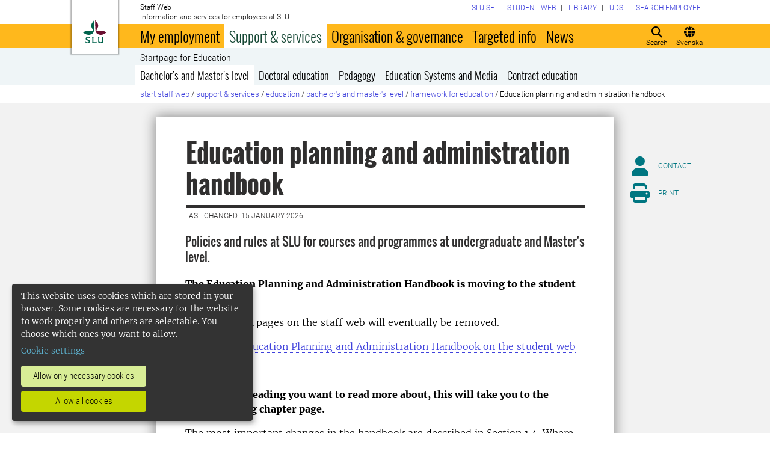

--- FILE ---
content_type: text/html; charset=utf-8
request_url: https://internt.slu.se/en/support-services/education/education-at-bachelors-and-masters-level/local-statutes-and-organization/education-planning-and-administration-handbook/
body_size: 29942
content:



<!DOCTYPE html>
<html lang="en">
<head>

<meta charset="UTF-8" />
<meta http-equiv="X-UA-Compatible" content="IE=edge" />
<meta name="viewport" content="width=device-width, initial-scale=1.0" />



<title> Education planning and administration handbook | Medarbetarwebben</title>

<script type="text/javascript" src="/modules/EPiServer.Vizzit/ClientResources/js/vizzit.integration.js"></script>
<script type="text/javascript">
$vizzit$ = typeof $vizzit$ != 'undefined' ? $vizzit$ : {};
</script>
<script type="text/javascript">
$vizzit$ = {keys: $vizzit$.keys || {},client: $vizzit$.client || {},config: $vizzit$.config || {},endpoint: $vizzit$.endpoint || {},};
</script>
<script type="text/javascript">
$vizzit$.keys.public = 'mYcuQqfwyr4Qx4Jg5b0e41vbItSS67ui97US9PEP3jw=';
</script>
<script type="text/javascript">
$vizzit$.config.cookie_auto = false;
</script>
 

<meta name="generator" content="EPiServer" />

    <meta name="robots" content="index, follow" />

    <meta name="title" content="Education planning and administration handbook">
<meta property="og:type" content="website" />
<meta name="twitter:card" content="summary" />


<meta property="og:site_name" content="SLU.SE" />
<meta name="twitter:site" content="" />

    <meta property="og:title" content="Education planning and administration handbook | Medarbetarwebben" />
    <meta name="twitter:title" content="Education planning and administration handbook | Medarbetarwebben" />

    <meta name="description" content="Policies and rules at SLU for courses and programmes at undergraduate and Master's level. " />
    <meta property="og:description" content="Policies and rules at SLU for courses and programmes at undergraduate and Master's level. " />
    <meta name="twitter:description" content="Policies and rules at SLU for courses and programmes at undergraduate and Master's level. " />

    <meta property="og:url" content="https://internt.slu.se/en/support-services/education/education-at-bachelors-and-masters-level/local-statutes-and-organization/education-planning-and-administration-handbook/" />

    <meta property="og:image" content="https://www.slu.se/globalassets/ew/ew-centrala/start/Profilkollage_logo.jpg" />
    <meta name="twitter:image" content="https://www.slu.se/globalassets/ew/ew-centrala/start/Profilkollage_logo.jpg" />

<meta name="EPi.ID" content="358021" />
<meta name="EPi.Title" content="Education planning and administration handbook" />
<meta name="EPi.Published" content="10/16/2018 3:51:00 PM" />
<meta name="EPi.Modified" content="1/15/2026 9:42:37 AM" />
<meta name="EPi.Revised" content="1/15/2026 9:42:37 AM" />


<link rel="icon" href="/favicon.ico" sizes="any">
<link rel="icon" href="/favicon.svg" type="image/svg+xml">
<link rel="apple-touch-icon" href="/apple-touch-icon.png">
<link rel="manifest" href="/manifest.json">

        <meta name="EPi.Category" content="Medarbetarwebben" />

<link rel="canonical" href="https://internt.slu.se/en/support-services/education/education-at-bachelors-and-masters-level/local-statutes-and-organization/education-planning-and-administration-handbook/">



<link rel="preload" href="/Static/css/Fonts/Merriweather/merriweather-v11-latin-300.woff2" as="font" type="font/woff2" crossorigin />
<link rel="preload" href="/Static/css/Fonts/Merriweather/merriweather-v11-latin-700.woff2" as="font" type="font/woff2" crossorigin />
<link rel="preload" href="/Static/css/Fonts/Oswald/oswald-v10-latin-300.woff2" as="font" type="font/woff2" crossorigin />
<link rel="preload" href="/Static/css/Fonts/Oswald/oswald-v10-latin-regular.woff2" as="font" type="font/woff2" crossorigin />
<link rel="preload" href="/Static/css/Fonts/Oswald/oswald-v10-latin-700.woff2" as="font" type="font/woff2" crossorigin />
<link rel="preload" href="/Static/css/Fonts/Roboto/roboto-v15-latin-300.woff2" as="font" type="font/woff2" crossorigin />
<link rel="preload" href="/Static/css/Fonts/Roboto/roboto-v15-latin-700.woff2" as="font" type="font/woff2" crossorigin />
<link rel="preload" href="/Static/css/Fonts/Roboto_Condensed/roboto-condensed-v13-latin-300.woff2" as="font" type="font/woff2" crossorigin />
<link rel="preload" href="/Static/css/Fonts/Roboto_Condensed/roboto-condensed-v13-latin-700.woff2" as="font" type="font/woff2" crossorigin />
<link rel="preload" href="/Static/fontawesome-6-pro/webfonts/fa-light-300.woff2" as="font" type="font/woff2" crossorigin />
<link rel="preload" href="/Static/fontawesome-6-pro/webfonts/fa-solid-900.woff2" as="font" type="font/woff2" crossorigin />

<link href="/bundles/css/global?v=2crsOATNv0FfAI82v_MRZz6GwHv-xK2zRzPYazbgN-s1" rel="stylesheet"/>

<link href="/bundles/less?v=HqR1v9yrVqtR2UnzOmig_8rbrBOhYEH0Y2sI1YYXy_01" rel="stylesheet"/>


<link href="/bundles/less/print?v=O_Wm9GKuLb5DPAtf6Ih6dyBSU8PiAgCNniQG0uFPabQ1" rel="stylesheet" type="text/css" media="print" />





    <!-- EPI2-4 -->
    
    
    
        <script>
            var klaroConfig = {
    version: 1,
    styling: { theme: ["dark", "left"] },
    //styling: { theme: ['light', 'top', 'wide']},
    htmlTexts: false,
    cookieExpiresAfterDays: 30,
    groupByPurpose: false,
    default: false,
    mustConsent: false,
    acceptAll: true,
    hideDeclineAll: false,
    hideLearnMore: false,
    translations: {
        sv: {
            privacyPolicyUrl: "https://www.slu.se/om-slu/om-webbplatsen/",
            consentNotice: {
                description: "Denna webbplats använder kakor (cookies), som lagras i din webbläsare. Vissa kakor är nödvändiga för att webbplatsen ska fungera korrekt. Andra är valbara. ",
                learnMore: "Hantera valbara kakor"
            },
            consentModal: {
                title: "Information om tjänster som använder kakor",
                description: "Denna webbplats använder kakor (cookies) som lagras i din webbläsare. Vissa kakor är nödvändiga för att sidan ska fungera korrekt och andra är valbara. Du väljer vilka du vill tillåta."
            },
            privacyPolicy: {
                name: "om våra kakor",
                text: "Läs mer {privacyPolicy}."
            },
            contextualConsent: {
                acceptAlways: "Alltid",
                acceptOnce: "En gång",
                description: "Godkänn funktionskakor?"
            },
            decline: "Tillåt bara nödvändiga kakor",
            ok: "Tillåt alla kakor",
            service: {
                disableAll: {
                    description: "Använd detta reglage för att tillåta alla kakor eller endast nödvändiga.",
                    title: "Ändra för alla kakor"
                }
            },
            purposeItem: {
                service: "service",
                services: "services"
            }
        },
        en: {
            privacyPolicyUrl: "https://www.slu.se/en/about-slu/about-slus-websites/",
            consentNotice: {
                description: "This website uses cookies which are stored in your browser. Some cookies are necessary for the website to work properly and others are selectable. You choose which ones you want to allow.",
                learnMore: "Cookie settings"
            },
            consentModal: {
                title: "Information about services that use cookies",
                description: "This website uses cookies which are stored in your web browser. Some cookies are necessary for the page to function correctly and others are selectable. You choose which ones you want to allow."
            },
            privacyPolicy: {
                name: "about our cookies",
                text: "Read more {privacyPolicy}."
            },
            contextualConsent: {
                acceptAlways: "Always",
                acceptOnce: "Once",
                description: "Approve function cookies?"
            },
            decline: "Allow only necessary cookies",
            ok: "Allow all cookies",
            service: {
                disableAll: {
                    description: "Use this slider to allow all cookies or only necessary.",
                    title: "Change for all cookies"
                }
            }
        }
    },
    services:[
        {
            name: "necessary",
            contextualConsentOnly: false,
            required: true,
            translations: {
                en: {
                    title: "Necessary cookies",
                    description: "These cookies are necessary for the website to function and can not be turned off. They are used when you use a function on the website that needs an answer, for example when you set cookies, log in or fill in a form."
                },
                sv: {
                    title: "Nödvändiga kakor",
                    description: "Dessa kakor är nödvändiga för att webbplatsen ska fungera och kan inte stängas av. De används när du använder en funktion på webbplatsen som behöver ett svar, exempelvis när du ställer in kakor, loggar in eller fyller i ett formulär."
                }
            },
            //cookies: ['ASP.NET_SessionId', '__RequestVerificationToken', '.EPiForm_BID']
        },
        {
            name: "tracking",
            contextualConsentOnly: false,
onAccept:
`
if(document.cookie.indexOf('___vizzit=') ==-1){
$vizzit.cookie.set();
}
`,      
            translations: {
                en: {
                    title: "Analysis",
                    description: "The website uses analysis services to evaluate and improve the website content, experience and structure. "
                },
                sv: {
                    title: "Analys",
                    description: "Webbplatsen använder analystjänster för att utvärdera och förbättra webbplatsens innehåll, upplevelse och struktur. "
                }
            }
        },
        {
            name: "functional",
            contextualConsentOnly: false,
            translations: {
                en: {
                    title: "Function",
                    description: "These cookies enhance the functionality of the website. For instance, they enable the display of videos and social media feeds. "
                },
                sv: {
                    title: "Funktion",
                    description: "Dessa kakor ökar funktionen på webbplatsen. Exempelvis möjliggörs visning av filmer och flöden från sociala medier. "
                }
            },
            cookies: ['EPi_NumberOfVisits']
        },       
    ]
};

        </script>

    <script defer data-config="klaroConfig" src="/Static/js/klaro-no-css-min.js" onload="global.moveKlaro()"></script>

    <style>
        .table-responsive:before {
            content: "Swipe left to read more";
        }
    </style>



</head>

<body class="standardpage Medarbetarwebben local-menu overflow-lg-visible" data-gck="-8584317097420670653" data-isineditmode="False" data-isauthenticated="False" data-currentid="358021">

    

    
    <div id="js-klarocontainer"></div>
    <div role="navigation">
        <a class="skip-to-main-link z-index-3" href="#main" id="skipToMain">Jump to main content</a>
    </div>

    
    


<header class="global-header print-hidden z-index-2 position-relative" id="globalHeader">
    <div class="global-header__wrapper global-header__wrapper--haslocalmenu d-flex align-items-start flex-column">
        <div class="container-fluid mb-auto">
            <div class="row">
                <div class="col-xl-10 offset-xl-1 col-xxl-8 offset-xxl-2">
                    <div class="global-header__brand">
                        <a class="global-header__logo z-index-2 d-inline-block" href="/en/" id="homeLink">

<svg class="print-visible" role="img" viewBox="0 0 848.43 848.44" xmlns="http://www.w3.org/2000/svg" aria-hidden="true">
    <title id="sluLogoTitleId">Swedish University of Agricultural Sciences logo</title>
    <path fill="#690f31" d="M867.56,474.7c-58.43,38.71-114,84.5-198.51,84.5-97.68,0-179.9-45.22-195.65-143.29-11.46-71.49-12.89-261.41-12.89-325.85V15.78h1.43c38.67,80.27,107.42,128,107.42,210.78,0,41-13.46,67.55-33.8,106.55-10.6,20.35-26.36,46.35-26.36,70.37,0,14.13,6.59,27.69,30.94,27.69,47.84,0,74.77-24.86,136.93-24.86,71,0,121.75,25.71,190.49,66.69v1.7Z" transform="translate(-19.13 -15.78)" />
    <path fill="#00634c" d="M19.13,473c68.75-41,119.45-66.69,190.5-66.69,62.16,0,89.08,24.86,136.92,24.86,24.35,0,30.94-13.56,30.94-27.69,0-24-15.75-50-26.35-70.37-20.34-39-33.8-65.57-33.8-106.55,0-82.8,68.75-130.51,107.42-210.78h1.43V89.5c0,65-1.43,254.92-12.89,326.41C397.54,514,315.33,559.2,217.65,559.2c-84.51,0-140.08-45.79-198.52-84.5V473Z" transform="translate(-19.13 -15.78)" />
    <path fill="#00634c" d="M260.45,686.33c-8-13.47-27.51-24.64-60.45-24.64-24.35,0-42.39,7.45-42.39,27.5,0,45.55,113.44,36.95,113.44,107.42,0,41-29.51,67.61-88,67.61-28.65,0-55-4.59-71-11.75A196.63,196.63,0,0,1,110.63,827a230.15,230.15,0,0,1,1.43-24.06h1.72c16.9,22.05,44.69,29.5,72.19,29.5,26.92,0,41.25-10.89,41.25-29.22,0-45.83-112.29-33.23-112.29-106.85,0-40.39,30.65-65.6,88.23-65.6,14.89,0,43.25,1.72,59,8.88.86,3.73,1.15,13.47,1.15,20.92,0,10.31-.57,19.76-1.15,25.78Z" transform="translate(-19.13 -15.78)" />
    <path fill="#00634c" d="M451.23,827.55c34.66,0,51-4,61.3-13.46h1.73c-1.15,11.74-7.46,38.67-10.89,47.26H339.51v-1.72c9.74-6,14.32-11.46,14.32-30.65V701.22c0-43.83,0-54.71-13.18-64.74v-1.71c6.31-.58,18.05-1.15,32.37-1.15,16.62,0,31.23.57,38.67,1.43v1.72c-15.46,11.46-16,20.62-16,64.45V827.55Z" transform="translate(-19.13 -15.78)" />
    <path fill="#00634c" d="M567,700.94c0-43.55,0-52.71-15.76-64.17v-1.72c5.73-.57,20.35-1.43,35.24-1.43,8.31,0,16,0,23.77.57-.28,8.31-1.43,22.06-1.43,66.75v76.19c0,33.52,4.88,50.42,37.53,50.42,25.49,0,50.7-10,61.3-18.91,4.58-4,4.58-8.3,4.58-14V701.8c0-44.41,0-53.29-15.75-65v-1.72c5.73-.57,20.34-1.43,35.81-1.43,7.73,0,15.18,0,23.21.57-.29,8.31-1.44,22.06-1.44,67V806.64c0,19.19,2.29,43,18.62,53.57v1.14h-49c-3.73-4-7.16-16-8.31-20.62-23.21,15.47-47.27,23.49-78.78,23.49C583.29,864.22,567,837.86,567,796v-95.1Z" transform="translate(-19.13 -15.78)" />
</svg>

                            <span class="visually-hidden">To startpage</span>
                        </a>
                        <div class="global-header__site-owner xpt-1">
                            <span class="d-none d-lg-block">Staff Web</span>
                            <span class=""> Information and services for employees at SLU</span>
                        </div>
                    </div>
                </div>
            </div>
        </div>
        <nav class="mega-menu z-index-1 d-lg-flex" id="navMenu" aria-label="Navigation">
            <div class="container-fluid">
                <div class="row">
                    <div class="col-xl-10 offset-xl-1 col-xxl-8 offset-xxl-2 d-lg-flex p-0">
                        <div class="mega-menu__functions d-flex order-lg-2 xpe-3 xpe-lg-0 pt-4 pb-2 py-lg-0">
                            <div class="d-inline">
                                <button class="icon-button d-flex flex-column align-items-center" id="quickSearchBtn" type="button" aria-controls="quick-search-ac">
                                    <span class="icon-button__icon" aria-hidden="true"></span>
                                    <span class="function-button-text">Search</span>
                                </button>
                            </div>
                            <div class="d-inline js-language">
                                    <a class="icon-button d-flex flex-column align-items-center" href="/stod-service/utbildning/grund--och-avancerad-utbildning/utbildningens-ramar/utbildningshandboken/" id="navLanguage">
                                        <span class="icon-button__icon" aria-hidden="true"></span>
                                        <span class="function-button-text">Svenska</span>
                                    </a>
                                                            </div>
                            <div class="d-inline">
                                <button class="icon-button d-flex flex-column align-items-center d-lg-none" id="navMenuToggle" type="button">
                                    <span class="icon-button__icon" aria-hidden="true"></span>
                                    <span class="function-button-text">Menu</span>
                                </button>
                            </div>
                        </div>
                        <div class="mega-menu__links d-lg-block xmx-4 xmx-lg-0 pt-2 pt-lg-1">
                            <ul class="p-0 d-flex flex-wrap">
                                    <li>
                                        <a href="/en/choose-website/">
                                            <span>SLU.SE</span>
                                        </a>
                                    </li>
                                                                    <li>
                                        <a href="https://student.slu.se/en/">
                                            <span>Student web</span>
                                        </a>
                                    </li>
                                                                                                    <li>
                                        <a href="https://www.slu.se/bibliotek/">
                                            <span>Library</span>
                                        </a>
                                    </li>
                                                                    <li>
                                        <a href="/en/university-animal-hospital/">
                                            <span>UDS</span>
                                        </a>
                                    </li>
                                                                    <li>
                                        <a href="/en/mw-settings/employee-search/">
                                            <span>Search employee</span>
                                        </a>
                                    </li>
                            </ul>
                        </div>
                            <button class="mega-menu__back-button d-lg-none" id="navMenuSwitch" type="button">
                                <span class="fas fa-chevron-up fa-fw" aria-hidden="true"></span>
                                <span class="fas fa-chevron-down fa-fw d-none" aria-hidden="true"></span>
                                <span>Back to the main menu</span>
                                <span class="d-none">Back to the menu for Education planning and administration handbook</span>
                            </button>
                        <div class="mega-menu__menu-root d-none d-lg-block flex-grow-1 order-lg-0" id="navMenuRoot">
                            <div class="mega-menu__level mega-menu__level--one" id="navGrpRoot">
                                <div class="mega-menu__mega-scroll">
                                    <ul class="d-lg-flex mb-0 px-4 px-lg-3">
                                        <li class="flex-shrink-0">
                                                <a class="mega-menu__root-link mega-menu__root-link--expand d-block py-2 px-lg-2" href="/en/my-employment/" id="navItm1stLvl201579" data-group="navGrpRoot" data-target="navGrp201579">My employment</a>
                <button class="icon-button mega-menu__mobile-traverse d-lg-none" type="button" data-origin="navGrpRoot" data-destination="navGrp201579">
                    <span class="fas fa-chevron-right fa-fw" aria-hidden="true"></span>
                    <span class="visually-hidden">Show navigation links for My employment</span>
                </button>
                <div class="mega-menu__level mega-menu__level--two z-index-lg-1 d-lg-none mx-lg-3 p-lg-4" id="navGrp201579">
                    <span class="fas fa-circle-location-arrow fa-2x d-none d-lg-inline me-2" aria-hidden="true"></span>
                    <a class="d-none d-lg-inline" href="/en/my-employment/">Startpage for My employment</a>
                    <hr class="d-none d-lg-block my-2">

                    <button class="mega-menu__back-button mega-menu__mobile-traverse d-lg-none" type="button" data-origin="navGrp201579" data-destination="navGrpRoot">
                        <span class="fas fa-chevron-left fa-fw" aria-hidden="true"></span>
                        <span>Back to the main menu</span>
                    </button>

                    <div class="mega-menu__mega-scroll">
            <ul>
                    <li class="py-2 pt-lg-0">
                            <a href="/en/my-employment/new-at-slu/" id="navItm2ndLvl508522" data-group="navGrp201579">New employee</a>


                        <hr class="d-none d-lg-block mt-2 mb-0">
                    </li>
                    <li class="py-2 pt-lg-0">
                            <a href="/en/my-employment/living-and-working-in-sweden/" id="navItm2ndLvl277002" data-group="navGrp201579">Living and working in Sweden</a>


                        <hr class="d-none d-lg-block mt-2 mb-0">
                    </li>
                    <li class="py-2 pt-lg-0">
                            <a href="/en/my-employment/salary-and-pension/" id="navItm2ndLvl204367" data-group="navGrp201579">Salary and pension</a>

                                <button class="icon-button mega-menu__mobile-traverse d-lg-none" type="button" data-origin="navGrp201579" data-destination="navGrp204367">
                                    <span class="fas fa-chevron-right fa-fw" aria-hidden="true"></span>
                                    <span class="visually-hidden">Show navigation links for L&#246;n och pension</span>
                                </button>
                                <div class="mega-menu__level mega-menu__level--three" id="navGrp204367">
                                    <button class="mega-menu__back-button mega-menu__mobile-traverse d-lg-none" type="button" data-origin="navGrp204367" data-destination="navGrp201579">
                                        <span class="fas fa-chevron-left fa-fw" aria-hidden="true"></span>
                                        <span>Back to My employment</span>
                                    </button>

                                    <div class="mega-menu__mega-scroll">
                                        <ul>
                                                <li class="py-2 pb-lg-0">
                                                    <a href="/en/my-employment/salary-and-pension/News-from-payroll/" id="navItm3rdLvl770239" data-group="navGrp204367">News from payroll</a>
                                                </li>
                                                <li class="py-2 pb-lg-0">
                                                    <a href="/en/my-employment/salary-and-pension/salary/" id="navItm3rdLvl93144" data-group="navGrp204367">Salary</a>
                                                </li>
                                                <li class="py-2 pb-lg-0">
                                                    <a href="/en/my-employment/salary-and-pension/setting-of-salary/" id="navItm3rdLvl93369" data-group="navGrp204367">Setting of salary</a>
                                                </li>
                                                <li class="py-2 pb-lg-0">
                                                    <a href="/en/my-employment/salary-and-pension/salary-criteria/" id="navItm3rdLvl525557" data-group="navGrp204367">Salary criteria</a>
                                                </li>
                                                <li class="py-2 pb-lg-0">
                                                    <a href="/en/my-employment/salary-and-pension/salary-review-2024/" id="navItm3rdLvl598164" data-group="navGrp204367">Salary review 2024</a>
                                                </li>
                                                <li class="py-2 pb-lg-0">
                                                    <a href="/en/my-employment/salary-and-pension/pension/" id="navItm3rdLvl93363" data-group="navGrp204367">Pension</a>
                                                </li>
                                                <li class="py-2 pb-lg-0">
                                                    <a href="/en/my-employment/salary-and-pension/doctoral-student-salary-agreement/" id="navItm3rdLvl911" data-group="navGrp204367">Doctoral student salary agreement</a>
                                                </li>
                                                <li class="py-2 pb-lg-0">
                                                    <a href="/en/my-employment/salary-and-pension/skatter/" id="navItm3rdLvl512391" data-group="navGrp204367">Taxes</a>
                                                </li>
                                                <li class="py-2 pb-lg-0">
                                                    <a href="/en/my-employment/salary-and-pension/information-for-forsakringskassan/" id="navItm3rdLvl831455" data-group="navGrp204367">Information for F&#246;rs&#228;kringskassan</a>
                                                </li>
                                        </ul>
                                    </div>
                                </div>

                        <hr class="d-none d-lg-block mt-2 mb-0">
                    </li>
                    <li class="py-2 pt-lg-0">
                            <a href="/en/my-employment/benefits_at_SLU/" id="navItm2ndLvl729282" data-group="navGrp201579">Benefits at SLU</a>

                                <button class="icon-button mega-menu__mobile-traverse d-lg-none" type="button" data-origin="navGrp201579" data-destination="navGrp729282">
                                    <span class="fas fa-chevron-right fa-fw" aria-hidden="true"></span>
                                    <span class="visually-hidden">Show navigation links for Benefits at SLU</span>
                                </button>
                                <div class="mega-menu__level mega-menu__level--three" id="navGrp729282">
                                    <button class="mega-menu__back-button mega-menu__mobile-traverse d-lg-none" type="button" data-origin="navGrp729282" data-destination="navGrp201579">
                                        <span class="fas fa-chevron-left fa-fw" aria-hidden="true"></span>
                                        <span>Back to My employment</span>
                                    </button>

                                    <div class="mega-menu__mega-scroll">
                                        <ul>
                                                <li class="py-2 pb-lg-0">
                                                    <a href="/en/my-employment/benefits_at_SLU/wellness-allowance/" id="navItm3rdLvl834306" data-group="navGrp729282">Wellness allowance</a>
                                                </li>
                                                <li class="py-2 pb-lg-0">
                                                    <a href="/en/my-employment/benefits_at_SLU/other-benefits/" id="navItm3rdLvl731669" data-group="navGrp729282">Other benefits</a>
                                                </li>
                                        </ul>
                                    </div>
                                </div>

                        <hr class="d-none d-lg-block mt-2 mb-0">
                    </li>
                    <li class="py-2 pt-lg-0">
                            <a href="/en/my-employment/working-hours-and-terms-of-employment/" id="navItm2ndLvl204384" data-group="navGrp201579">Working hours and terms of employment</a>

                                <button class="icon-button mega-menu__mobile-traverse d-lg-none" type="button" data-origin="navGrp201579" data-destination="navGrp204384">
                                    <span class="fas fa-chevron-right fa-fw" aria-hidden="true"></span>
                                    <span class="visually-hidden">Show navigation links for Arbetstid och anst&#228;llningsvillkor</span>
                                </button>
                                <div class="mega-menu__level mega-menu__level--three" id="navGrp204384">
                                    <button class="mega-menu__back-button mega-menu__mobile-traverse d-lg-none" type="button" data-origin="navGrp204384" data-destination="navGrp201579">
                                        <span class="fas fa-chevron-left fa-fw" aria-hidden="true"></span>
                                        <span>Back to My employment</span>
                                    </button>

                                    <div class="mega-menu__mega-scroll">
                                        <ul>
                                                <li class="py-2 pb-lg-0">
                                                    <a href="/en/my-employment/working-hours-and-terms-of-employment/forms-of-employment-and-time-limits-/" id="navItm3rdLvl511423" data-group="navGrp204384">Forms of employment and time limits </a>
                                                </li>
                                                <li class="py-2 pb-lg-0">
                                                    <a href="/en/my-employment/working-hours-and-terms-of-employment/working-hours/" id="navItm3rdLvl93471" data-group="navGrp204384">Working hours</a>
                                                </li>
                                                <li class="py-2 pb-lg-0">
                                                    <a href="/en/my-employment/working-hours-and-terms-of-employment/working-from-home/" id="navItm3rdLvl520340" data-group="navGrp204384">working remotely</a>
                                                </li>
                                        </ul>
                                    </div>
                                </div>

                        <hr class="d-none d-lg-block mt-2 mb-0">
                    </li>
                    <li class="py-2 pt-lg-0">
                            <a href="/en/my-employment/insurance/" id="navItm2ndLvl93154" data-group="navGrp201579">Insurance policies</a>


                        <hr class="d-none d-lg-block mt-2 mb-0">
                    </li>
                    <li class="py-2 pt-lg-0">
                            <a href="/en/my-employment/job-vacancies/" id="navItm2ndLvl228068" data-group="navGrp201579">Job vacancies</a>


                        <hr class="d-none d-lg-block mt-2 mb-0">
                    </li>
            </ul>
            <ul>
                    <li class="py-2 pt-lg-0">
                            <a href="/en/my-employment/holiday-and-leave/" id="navItm2ndLvl204388" data-group="navGrp201579">Holiday and leave</a>

                                <button class="icon-button mega-menu__mobile-traverse d-lg-none" type="button" data-origin="navGrp201579" data-destination="navGrp204388">
                                    <span class="fas fa-chevron-right fa-fw" aria-hidden="true"></span>
                                    <span class="visually-hidden">Show navigation links for Semester och ledigheter</span>
                                </button>
                                <div class="mega-menu__level mega-menu__level--three" id="navGrp204388">
                                    <button class="mega-menu__back-button mega-menu__mobile-traverse d-lg-none" type="button" data-origin="navGrp204388" data-destination="navGrp201579">
                                        <span class="fas fa-chevron-left fa-fw" aria-hidden="true"></span>
                                        <span>Back to My employment</span>
                                    </button>

                                    <div class="mega-menu__mega-scroll">
                                        <ul>
                                                <li class="py-2 pb-lg-0">
                                                    <a href="/en/my-employment/holiday-and-leave/educational-leave/" id="navItm3rdLvl213200" data-group="navGrp204388">Educational leave</a>
                                                </li>
                                                <li class="py-2 pb-lg-0">
                                                    <a href="/en/my-employment/holiday-and-leave/holiday/" id="navItm3rdLvl93313" data-group="navGrp204388">Holiday</a>
                                                </li>
                                                <li class="py-2 pb-lg-0">
                                                    <a href="/en/my-employment/holiday-and-leave/other-types-of-leave/" id="navItm3rdLvl93286" data-group="navGrp204388">Other types of leave</a>
                                                </li>
                                                <li class="py-2 pb-lg-0">
                                                    <a href="/en/my-employment/holiday-and-leave/parental-leave/" id="navItm3rdLvl93285" data-group="navGrp204388">Parental leave</a>
                                                </li>
                                        </ul>
                                    </div>
                                </div>

                        <hr class="d-none d-lg-block mt-2 mb-0">
                    </li>
                    <li class="py-2 pt-lg-0">
                            <a href="/en/my-employment/illness-and-healthcare/" id="navItm2ndLvl204389" data-group="navGrp201579">Illness and healthcare</a>

                                <button class="icon-button mega-menu__mobile-traverse d-lg-none" type="button" data-origin="navGrp201579" data-destination="navGrp204389">
                                    <span class="fas fa-chevron-right fa-fw" aria-hidden="true"></span>
                                    <span class="visually-hidden">Show navigation links for Sjuk och frisk</span>
                                </button>
                                <div class="mega-menu__level mega-menu__level--three" id="navGrp204389">
                                    <button class="mega-menu__back-button mega-menu__mobile-traverse d-lg-none" type="button" data-origin="navGrp204389" data-destination="navGrp201579">
                                        <span class="fas fa-chevron-left fa-fw" aria-hidden="true"></span>
                                        <span>Back to My employment</span>
                                    </button>

                                    <div class="mega-menu__mega-scroll">
                                        <ul>
                                                <li class="py-2 pb-lg-0">
                                                    <a href="/en/my-employment/illness-and-healthcare/if-you-fall-ill/" id="navItm3rdLvl93456" data-group="navGrp204389">If you fall ill</a>
                                                </li>
                                                <li class="py-2 pb-lg-0">
                                                    <a href="/en/my-employment/illness-and-healthcare/care-of-a-sick-child/" id="navItm3rdLvl93454" data-group="navGrp204389">Care of a sick child</a>
                                                </li>
                                                <li class="py-2 pb-lg-0">
                                                    <a href="/en/my-employment/illness-and-healthcare/occupational-injury/" id="navItm3rdLvl526" data-group="navGrp204389">Occupational injury</a>
                                                </li>
                                                <li class="py-2 pb-lg-0">
                                                    <a href="/en/my-employment/illness-and-healthcare/wellness-allowance/" id="navItm3rdLvl93457" data-group="navGrp204389">Wellness allowance</a>
                                                </li>
                                                <li class="py-2 pb-lg-0">
                                                    <a href="/en/my-employment/illness-and-healthcare/occupational-healthcare/" id="navItm3rdLvl535" data-group="navGrp204389">Occupational health services</a>
                                                </li>
                                        </ul>
                                    </div>
                                </div>

                        <hr class="d-none d-lg-block mt-2 mb-0">
                    </li>
                    <li class="py-2 pt-lg-0">
                            <a href="/en/my-employment/professional-development/" id="navItm2ndLvl212914" data-group="navGrp201579">Professional development</a>

                                <button class="icon-button mega-menu__mobile-traverse d-lg-none" type="button" data-origin="navGrp201579" data-destination="navGrp212914">
                                    <span class="fas fa-chevron-right fa-fw" aria-hidden="true"></span>
                                    <span class="visually-hidden">Show navigation links for Kompetens- och karri&#228;rutveckling</span>
                                </button>
                                <div class="mega-menu__level mega-menu__level--three" id="navGrp212914">
                                    <button class="mega-menu__back-button mega-menu__mobile-traverse d-lg-none" type="button" data-origin="navGrp212914" data-destination="navGrp201579">
                                        <span class="fas fa-chevron-left fa-fw" aria-hidden="true"></span>
                                        <span>Back to My employment</span>
                                    </button>

                                    <div class="mega-menu__mega-scroll">
                                        <ul>
                                                <li class="py-2 pb-lg-0">
                                                    <a href="/en/my-employment/professional-development/courses-seminars--workshops/" id="navItm3rdLvl56105" data-group="navGrp212914">Courses, seminars &amp; workshops</a>
                                                </li>
                                                <li class="py-2 pb-lg-0">
                                                    <a href="/en/my-employment/professional-development/leadership-at-slu/" id="navItm3rdLvl76706" data-group="navGrp212914">Leadership at SLU</a>
                                                </li>
                                                <li class="py-2 pb-lg-0">
                                                    <a href="/en/my-employment/professional-development/academic-career1/" id="navItm3rdLvl237582" data-group="navGrp212914">Academic career and ceremonies</a>
                                                </li>
                                                <li class="py-2 pb-lg-0">
                                                    <a href="/en/my-employment/professional-development/ledar---medarbetarskap/" id="navItm3rdLvl217443" data-group="navGrp212914">Employeeship</a>
                                                </li>
                                                <li class="py-2 pb-lg-0">
                                                    <a href="/en/my-employment/professional-development/staff-and-teacher-exchanges/" id="navItm3rdLvl724" data-group="navGrp212914">Staff and teacher exchanges</a>
                                                </li>
                                                <li class="py-2 pb-lg-0">
                                                    <a href="/en/my-employment/professional-development/focus-a-forum-for-career-development-at-slu/" id="navItm3rdLvl230355" data-group="navGrp212914">Focus</a>
                                                </li>
                                                <li class="py-2 pb-lg-0">
                                                    <a href="/en/my-employment/professional-development/utmarkelser/" id="navItm3rdLvl373520" data-group="navGrp212914">University awards</a>
                                                </li>
                                        </ul>
                                    </div>
                                </div>

                        <hr class="d-none d-lg-block mt-2 mb-0">
                    </li>
            </ul>
            <ul>
                    <li class="py-2 pt-lg-0">
                            <a href="/en/my-employment/working-environment-equal-opportunities/" id="navItm2ndLvl204390" data-group="navGrp201579">Work environment and equal opportunities</a>

                                <button class="icon-button mega-menu__mobile-traverse d-lg-none" type="button" data-origin="navGrp201579" data-destination="navGrp204390">
                                    <span class="fas fa-chevron-right fa-fw" aria-hidden="true"></span>
                                    <span class="visually-hidden">Show navigation links for Arbetsmilj&#246; och Lika villkor</span>
                                </button>
                                <div class="mega-menu__level mega-menu__level--three" id="navGrp204390">
                                    <button class="mega-menu__back-button mega-menu__mobile-traverse d-lg-none" type="button" data-origin="navGrp204390" data-destination="navGrp201579">
                                        <span class="fas fa-chevron-left fa-fw" aria-hidden="true"></span>
                                        <span>Back to My employment</span>
                                    </button>

                                    <div class="mega-menu__mega-scroll">
                                        <ul>
                                                <li class="py-2 pb-lg-0">
                                                    <a href="/en/my-employment/working-environment-equal-opportunities/our-work-environment-efforts-in-brief/" id="navItm3rdLvl93477" data-group="navGrp204390">Systematic work environment management at SLU</a>
                                                </li>
                                                <li class="py-2 pb-lg-0">
                                                    <a href="/en/organisation--styrning/gender-equality-and-equal-opportunities-at-slu/" id="navItm3rdLvl476164" data-group="navGrp204390">Gender equality and equal opportunities at SLU</a>
                                                </li>
                                                <li class="py-2 pb-lg-0">
                                                    <a href="/en/my-employment/working-environment-equal-opportunities/work-environment-policy/" id="navItm3rdLvl17830" data-group="navGrp204390">Work environment policy</a>
                                                </li>
                                                <li class="py-2 pb-lg-0">
                                                    <a href="/en/my-employment/working-environment-equal-opportunities/safety-representatives/" id="navItm3rdLvl272611" data-group="navGrp204390">Safety representatives</a>
                                                </li>
                                                <li class="py-2 pb-lg-0">
                                                    <a href="/en/my-employment/working-environment-equal-opportunities/staffsurvey-2024/" id="navItm3rdLvl692535" data-group="navGrp204390">Staff survey 2024</a>
                                                </li>
                                                <li class="py-2 pb-lg-0">
                                                    <a href="/en/my-employment/working-environment-equal-opportunities/work-environment-learning-course--for-staff/" id="navItm3rdLvl832812" data-group="navGrp204390">Work environment training course – for staff</a>
                                                </li>
                                        </ul>
                                    </div>
                                </div>

                        <hr class="d-none d-lg-block mt-2 mb-0">
                    </li>
                    <li class="py-2 pt-lg-0">
                            <a href="/en/my-employment/working-at-slu/" id="navItm2ndLvl204386" data-group="navGrp201579">Working at SLU</a>

                                <button class="icon-button mega-menu__mobile-traverse d-lg-none" type="button" data-origin="navGrp201579" data-destination="navGrp204386">
                                    <span class="fas fa-chevron-right fa-fw" aria-hidden="true"></span>
                                    <span class="visually-hidden">Show navigation links for Att vara medarbetare</span>
                                </button>
                                <div class="mega-menu__level mega-menu__level--three" id="navGrp204386">
                                    <button class="mega-menu__back-button mega-menu__mobile-traverse d-lg-none" type="button" data-origin="navGrp204386" data-destination="navGrp201579">
                                        <span class="fas fa-chevron-left fa-fw" aria-hidden="true"></span>
                                        <span>Back to My employment</span>
                                    </button>

                                    <div class="mega-menu__mega-scroll">
                                        <ul>
                                                <li class="py-2 pb-lg-0">
                                                    <a href="/en/my-employment/working-at-slu/slu-values/" id="navItm3rdLvl93147" data-group="navGrp204386">SLU values</a>
                                                </li>
                                                <li class="py-2 pb-lg-0">
                                                    <a href="/en/my-employment/working-at-slu/obligations/" id="navItm3rdLvl93287" data-group="navGrp204386">Obligations</a>
                                                </li>
                                                <li class="py-2 pb-lg-0">
                                                    <a href="/en/my-employment/working-at-slu/secondary-employment/" id="navItm3rdLvl93382" data-group="navGrp204386">Secondary employment</a>
                                                </li>
                                                <li class="py-2 pb-lg-0">
                                                    <a href="/en/my-employment/working-at-slu/staff-development-review/" id="navItm3rdLvl536" data-group="navGrp204386">Staff development review</a>
                                                </li>
                                                <li class="py-2 pb-lg-0">
                                                    <a href="/en/my-employment/working-at-slu/staff-policy/" id="navItm3rdLvl770592" data-group="navGrp204386">Staff policy</a>
                                                </li>
                                                <li class="py-2 pb-lg-0">
                                                    <a href="/en/my-employment/working-at-slu/webbutbildning-statsanstalld/" id="navItm3rdLvl787943" data-group="navGrp204386">Online training course for public sector employees</a>
                                                </li>
                                        </ul>
                                    </div>
                                </div>

                        <hr class="d-none d-lg-block mt-2 mb-0">
                    </li>
                    <li class="py-2 pt-lg-0">
                            <a href="/en/my-employment/hrs4r/" id="navItm2ndLvl452440" data-group="navGrp201579">HR Excellence in Research</a>


                        <hr class="d-none d-lg-block mt-2 mb-0">
                    </li>
                    <li class="py-2 pt-lg-0">
                            <a href="/en/my-employment/about-local-collective-agreements/" id="navItm2ndLvl834448" data-group="navGrp201579">Local collective agreements</a>


                        <hr class="d-none d-lg-block mt-2 mb-0">
                    </li>
            </ul>
            <ul>
                    <li class="py-2 pt-lg-0">
                            <a href="/en/my-employment/leaving-slu/" id="navItm2ndLvl204391" data-group="navGrp201579">Leaving SLU?</a>

                                <button class="icon-button mega-menu__mobile-traverse d-lg-none" type="button" data-origin="navGrp201579" data-destination="navGrp204391">
                                    <span class="fas fa-chevron-right fa-fw" aria-hidden="true"></span>
                                    <span class="visually-hidden">Show navigation links for Sluta p&#229; SLU?</span>
                                </button>
                                <div class="mega-menu__level mega-menu__level--three" id="navGrp204391">
                                    <button class="mega-menu__back-button mega-menu__mobile-traverse d-lg-none" type="button" data-origin="navGrp204391" data-destination="navGrp201579">
                                        <span class="fas fa-chevron-left fa-fw" aria-hidden="true"></span>
                                        <span>Back to My employment</span>
                                    </button>

                                    <div class="mega-menu__mega-scroll">
                                        <ul>
                                                <li class="py-2 pb-lg-0">
                                                    <a href="/en/my-employment/leaving-slu/terminating-your-employment/" id="navItm3rdLvl298738" data-group="navGrp204391">Terminating your employment</a>
                                                </li>
                                                <li class="py-2 pb-lg-0">
                                                    <a href="/en/my-employment/leaving-slu/certificates/" id="navItm3rdLvl93463" data-group="navGrp204391">Certificates</a>
                                                </li>
                                        </ul>
                                    </div>
                                </div>

                        <hr class="d-none d-lg-block mt-2 mb-0">
                    </li>
                    <li class="py-2 pt-lg-0">
                            <a href="/en/my-employment/business-travel/" id="navItm2ndLvl204575" data-group="navGrp201579">Business travel</a>

                                <button class="icon-button mega-menu__mobile-traverse d-lg-none" type="button" data-origin="navGrp201579" data-destination="navGrp204575">
                                    <span class="fas fa-chevron-right fa-fw" aria-hidden="true"></span>
                                    <span class="visually-hidden">Show navigation links for Business travel</span>
                                </button>
                                <div class="mega-menu__level mega-menu__level--three" id="navGrp204575">
                                    <button class="mega-menu__back-button mega-menu__mobile-traverse d-lg-none" type="button" data-origin="navGrp204575" data-destination="navGrp201579">
                                        <span class="fas fa-chevron-left fa-fw" aria-hidden="true"></span>
                                        <span>Back to My employment</span>
                                    </button>

                                    <div class="mega-menu__mega-scroll">
                                        <ul>
                                                <li class="py-2 pb-lg-0">
                                                    <a href="/en/my-employment/business-travel/1/" id="navItm3rdLvl869" data-group="navGrp204575">Guidelines for business travel and meetings</a>
                                                </li>
                                                <li class="py-2 pb-lg-0">
                                                    <a href="/en/my-employment/business-travel/travel-expense/" id="navItm3rdLvl55009" data-group="navGrp204575">Travel expense</a>
                                                </li>
                                                <li class="py-2 pb-lg-0">
                                                    <a href="/en/my-employment/business-travel/faq---ny-resebyra/" id="navItm3rdLvl528620" data-group="navGrp204575">FAQ - New travel agency</a>
                                                </li>
                                        </ul>
                                    </div>
                                </div>

                        <hr class="d-none d-lg-block mt-2 mb-0">
                    </li>
                    <li class="py-2 pt-lg-0">
                            <a href="/en/my-employment/employee-associations/" id="navItm2ndLvl93153" data-group="navGrp201579">Employee associations</a>

                                <button class="icon-button mega-menu__mobile-traverse d-lg-none" type="button" data-origin="navGrp201579" data-destination="navGrp93153">
                                    <span class="fas fa-chevron-right fa-fw" aria-hidden="true"></span>
                                    <span class="visually-hidden">Show navigation links for Facket</span>
                                </button>
                                <div class="mega-menu__level mega-menu__level--three" id="navGrp93153">
                                    <button class="mega-menu__back-button mega-menu__mobile-traverse d-lg-none" type="button" data-origin="navGrp93153" data-destination="navGrp201579">
                                        <span class="fas fa-chevron-left fa-fw" aria-hidden="true"></span>
                                        <span>Back to My employment</span>
                                    </button>

                                    <div class="mega-menu__mega-scroll">
                                        <ul>
                                                <li class="py-2 pb-lg-0">
                                                    <a href="/en/my-employment/employee-associations/kontaktpersoner-vid-rekrytering/" id="navItm3rdLvl280599" data-group="navGrp93153">Contact persons during recruitment</a>
                                                </li>
                                                <li class="py-2 pb-lg-0">
                                                    <a href="/en/my-employment/employee-associations/information-and-negotiation-according-to-the-co-determination-in-the-workplace-act-mbl/" id="navItm3rdLvl208" data-group="navGrp93153">Information and negotiation according to the Co-Determination in the Workplace Act (MBL)</a>
                                                </li>
                                        </ul>
                                    </div>
                                </div>

                        <hr class="d-none d-lg-block mt-2 mb-0">
                    </li>
            </ul>
                    </div>
                </div>

                                            </li><li class="flex-shrink-0">
                                                <a class="mega-menu__root-link mega-menu__root-link--expand mega-menu__root-link--selected d-block py-2 px-lg-2" href="/en/support-services/" id="navItm1stLvl201580" data-group="navGrpRoot" data-target="navGrp201580">Support &amp; services</a>
                <button class="icon-button mega-menu__mobile-traverse d-lg-none" type="button" data-origin="navGrpRoot" data-destination="navGrp201580">
                    <span class="fas fa-chevron-right fa-fw" aria-hidden="true"></span>
                    <span class="visually-hidden">Show navigation links for Support &amp; services</span>
                </button>
                <div class="mega-menu__level mega-menu__level--two z-index-lg-1 d-lg-none mx-lg-3 p-lg-4" id="navGrp201580">
                    <span class="fas fa-circle-location-arrow fa-2x d-none d-lg-inline me-2" aria-hidden="true"></span>
                    <a class="d-none d-lg-inline" href="/en/support-services/">Startpage for Support &amp; services</a>
                    <hr class="d-none d-lg-block my-2">

                    <button class="mega-menu__back-button mega-menu__mobile-traverse d-lg-none" type="button" data-origin="navGrp201580" data-destination="navGrpRoot">
                        <span class="fas fa-chevron-left fa-fw" aria-hidden="true"></span>
                        <span>Back to the main menu</span>
                    </button>

                    <div class="mega-menu__mega-scroll">
            <ul>
                    <li class="py-2 pt-lg-0">
                            <a href="/en/support-services/administrative-support/" id="navItm2ndLvl320590" data-group="navGrp201580">Administrative support</a>

                                <button class="icon-button mega-menu__mobile-traverse d-lg-none" type="button" data-origin="navGrp201580" data-destination="navGrp320590">
                                    <span class="fas fa-chevron-right fa-fw" aria-hidden="true"></span>
                                    <span class="visually-hidden">Show navigation links for Administrative support new</span>
                                </button>
                                <div class="mega-menu__level mega-menu__level--three" id="navGrp320590">
                                    <button class="mega-menu__back-button mega-menu__mobile-traverse d-lg-none" type="button" data-origin="navGrp320590" data-destination="navGrp201580">
                                        <span class="fas fa-chevron-left fa-fw" aria-hidden="true"></span>
                                        <span>Back to Support &amp; services</span>
                                    </button>

                                    <div class="mega-menu__mega-scroll">
                                        <ul>
                                                <li class="py-2 pb-lg-0">
                                                    <a href="/en/support-services/administrative-support/financial-administration/" id="navItm3rdLvl201802" data-group="navGrp320590">Financial administration</a>
                                                </li>
                                                <li class="py-2 pb-lg-0">
                                                    <a href="/en/support-services/administrative-support/human-resources/" id="navItm3rdLvl519052" data-group="navGrp320590">Human resources</a>
                                                </li>
                                                <li class="py-2 pb-lg-0">
                                                    <a href="/en/support-services/administrative-support/purchase/" id="navItm3rdLvl201803" data-group="navGrp320590">Purchasing at SLU</a>
                                                </li>
                                                <li class="py-2 pb-lg-0">
                                                    <a href="/en/support-services/administrative-support/it/" id="navItm3rdLvl201804" data-group="navGrp320590">IT, AV &amp; telephony</a>
                                                </li>
                                                <li class="py-2 pb-lg-0">
                                                    <a href="/en/support-services/administrative-support/legal-affairs-data-protection-info-management/" id="navItm3rdLvl349020" data-group="navGrp320590">Legal affairs, data protection and information management</a>
                                                </li>
                                                <li class="py-2 pb-lg-0">
                                                    <a href="/en/support-services/administrative-support/communication/" id="navItm3rdLvl769130" data-group="navGrp320590">Communication and marketing</a>
                                                </li>
                                                <li class="py-2 pb-lg-0">
                                                    <a href="/en/support-services/administrative-support/conferences-and-events/" id="navItm3rdLvl350203" data-group="navGrp320590">Conferences and events</a>
                                                </li>
                                                <li class="py-2 pb-lg-0">
                                                    <a href="/en/support-services/administrative-support/environment/" id="navItm3rdLvl201809" data-group="navGrp320590">Environment</a>
                                                </li>
                                                <li class="py-2 pb-lg-0">
                                                    <a href="/en/support-services/administrative-support/security/" id="navItm3rdLvl201810" data-group="navGrp320590">Security</a>
                                                </li>
                                                <li class="py-2 pb-lg-0">
                                                    <a href="/en/support-services/administrative-support/accessibility/" id="navItm3rdLvl469116" data-group="navGrp320590">Accessibility</a>
                                                </li>
                                                <li class="py-2 pb-lg-0">
                                                    <a href="/en/support-services/administrative-support/ai/" id="navItm3rdLvl760235" data-group="navGrp320590">AI</a>
                                                </li>
                                        </ul>
                                    </div>
                                </div>

                        <hr class="d-none d-lg-block mt-2 mb-0">
                    </li>
                    <li class="py-2 pt-lg-0">
                            <a href="/en/support-services/basic-services/" id="navItm2ndLvl212310" data-group="navGrp201580">Basic services</a>

                                <button class="icon-button mega-menu__mobile-traverse d-lg-none" type="button" data-origin="navGrp201580" data-destination="navGrp212310">
                                    <span class="fas fa-chevron-right fa-fw" aria-hidden="true"></span>
                                    <span class="visually-hidden">Show navigation links for Basic services</span>
                                </button>
                                <div class="mega-menu__level mega-menu__level--three" id="navGrp212310">
                                    <button class="mega-menu__back-button mega-menu__mobile-traverse d-lg-none" type="button" data-origin="navGrp212310" data-destination="navGrp201580">
                                        <span class="fas fa-chevron-left fa-fw" aria-hidden="true"></span>
                                        <span>Back to Support &amp; services</span>
                                    </button>

                                    <div class="mega-menu__mega-scroll">
                                        <ul>
                                                <li class="py-2 pb-lg-0">
                                                    <a href="/en/support-services/basic-services/slu-administrative-service/" id="navItm3rdLvl836328" data-group="navGrp212310">SLU Administrative Services Office</a>
                                                </li>
                                                <li class="py-2 pb-lg-0">
                                                    <a href="https://www.akademikonferens.se/?epslanguage=en" id="navItm3rdLvl251833" data-group="navGrp212310">Akademic conferences</a>
                                                </li>
                                                <li class="py-2 pb-lg-0">
                                                    <a href="/en/support-services/basic-services/buildings-and-rooms/" id="navItm3rdLvl207049" data-group="navGrp212310">Buildings and rooms (book a room)</a>
                                                </li>
                                                <li class="py-2 pb-lg-0">
                                                    <a href="/en/support-services/basic-services/service-centre/" id="navItm3rdLvl770596" data-group="navGrp212310">Service Centre</a>
                                                </li>
                                        </ul>
                                    </div>
                                </div>

                        <hr class="d-none d-lg-block mt-2 mb-0">
                    </li>
            </ul>
            <ul>
                    <li class="py-2 pt-lg-0">
                            <a href="/en/support-services/animal-testing/" id="navItm2ndLvl517286" data-group="navGrp201580">Animals in research and education at SLU</a>


                        <hr class="d-none d-lg-block mt-2 mb-0">
                    </li>
                    <li class="py-2 pt-lg-0">
                            <a href="/en/support-services/campus-and-buildings/" id="navItm2ndLvl201808" data-group="navGrp201580">Campuses and buildings</a>

                                <button class="icon-button mega-menu__mobile-traverse d-lg-none" type="button" data-origin="navGrp201580" data-destination="navGrp201808">
                                    <span class="fas fa-chevron-right fa-fw" aria-hidden="true"></span>
                                    <span class="visually-hidden">Show navigation links for Campus and buildings</span>
                                </button>
                                <div class="mega-menu__level mega-menu__level--three" id="navGrp201808">
                                    <button class="mega-menu__back-button mega-menu__mobile-traverse d-lg-none" type="button" data-origin="navGrp201808" data-destination="navGrp201580">
                                        <span class="fas fa-chevron-left fa-fw" aria-hidden="true"></span>
                                        <span>Back to Support &amp; services</span>
                                    </button>

                                    <div class="mega-menu__mega-scroll">
                                        <ul>
                                                <li class="py-2 pb-lg-0">
                                                    <a href="/en/support-services/campus-and-buildings/Buildings-Alnarp/" id="navItm3rdLvl218734" data-group="navGrp201808">Buildings in Alnarp</a>
                                                </li>
                                                <li class="py-2 pb-lg-0">
                                                    <a href="/en/support-services/campus-and-buildings/uppsala-biocenter/" id="navItm3rdLvl506644" data-group="navGrp201808">Uppsala BioCenter</a>
                                                </li>
                                                <li class="py-2 pb-lg-0">
                                                    <a href="/en/support-services/campus-and-buildings/ecology-centre1/" id="navItm3rdLvl53003" data-group="navGrp201808">Ecology Centre</a>
                                                </li>
                                                <li class="py-2 pb-lg-0">
                                                    <a href="https://old.slu.se/en/faculties/vh/about-vh/departments/the-swedish-livestock-research-center/" id="navItm3rdLvl261011" data-group="navGrp201808">Swedish Livestock Research Centre</a>
                                                </li>
                                                <li class="py-2 pb-lg-0">
                                                    <a href="/en/support-services/campus-and-buildings/mvm-building/" id="navItm3rdLvl57342" data-group="navGrp201808">MVM building</a>
                                                </li>
                                                <li class="py-2 pb-lg-0">
                                                    <a href="/en/support-services/campus-and-buildings/skogis-in-Umea/" id="navItm3rdLvl210289" data-group="navGrp201808">&quot;Skogis&quot; in Ume&#229;</a>
                                                </li>
                                                <li class="py-2 pb-lg-0">
                                                    <a href="/en/support-services/campus-and-buildings/ulls-hus/" id="navItm3rdLvl209823" data-group="navGrp201808">Ulls hus</a>
                                                </li>
                                                <li class="py-2 pb-lg-0">
                                                    <a href="/en/support-services/campus-and-buildings/vhc/" id="navItm3rdLvl212569" data-group="navGrp201808">VHC</a>
                                                </li>
                                                <li class="py-2 pb-lg-0">
                                                    <a href="/en/support-services/campus-and-buildings/campus-development/" id="navItm3rdLvl437313" data-group="navGrp201808">Campus development</a>
                                                </li>
                                                <li class="py-2 pb-lg-0">
                                                    <a href="/en/support-services/campus-and-buildings/cykelverkstad/" id="navItm3rdLvl714731" data-group="navGrp201808">Cykelverkstad</a>
                                                </li>
                                        </ul>
                                    </div>
                                </div>

                        <hr class="d-none d-lg-block mt-2 mb-0">
                    </li>
            </ul>
            <ul>
                    <li class="py-2 pt-lg-0">
                            <a href="/en/support-services/samverkan/" id="navItm2ndLvl423" data-group="navGrp201580">Collaboration</a>

                                <button class="icon-button mega-menu__mobile-traverse d-lg-none" type="button" data-origin="navGrp201580" data-destination="navGrp423">
                                    <span class="fas fa-chevron-right fa-fw" aria-hidden="true"></span>
                                    <span class="visually-hidden">Show navigation links for Collaboration</span>
                                </button>
                                <div class="mega-menu__level mega-menu__level--three" id="navGrp423">
                                    <button class="mega-menu__back-button mega-menu__mobile-traverse d-lg-none" type="button" data-origin="navGrp423" data-destination="navGrp201580">
                                        <span class="fas fa-chevron-left fa-fw" aria-hidden="true"></span>
                                        <span>Back to Support &amp; services</span>
                                    </button>

                                    <div class="mega-menu__mega-scroll">
                                        <ul>
                                                <li class="py-2 pb-lg-0">
                                                    <a href="/en/support-services/samverkan/scifest/" id="navItm3rdLvl374230" data-group="navGrp423">SciFest</a>
                                                </li>
                                        </ul>
                                    </div>
                                </div>

                        <hr class="d-none d-lg-block mt-2 mb-0">
                    </li>
                    <li class="py-2 pt-lg-0">
                            <a href="/en/support-services/environmental-monitoring-and-assessment/" id="navItm2ndLvl57944" data-group="navGrp201580">Environmental monitoring and assessment</a>

                                <button class="icon-button mega-menu__mobile-traverse d-lg-none" type="button" data-origin="navGrp201580" data-destination="navGrp57944">
                                    <span class="fas fa-chevron-right fa-fw" aria-hidden="true"></span>
                                    <span class="visually-hidden">Show navigation links for Environmental Monitoring and Assessment</span>
                                </button>
                                <div class="mega-menu__level mega-menu__level--three" id="navGrp57944">
                                    <button class="mega-menu__back-button mega-menu__mobile-traverse d-lg-none" type="button" data-origin="navGrp57944" data-destination="navGrp201580">
                                        <span class="fas fa-chevron-left fa-fw" aria-hidden="true"></span>
                                        <span>Back to Support &amp; services</span>
                                    </button>

                                    <div class="mega-menu__mega-scroll">
                                        <ul>
                                                <li class="py-2 pb-lg-0">
                                                    <a href="/en/support-services/environmental-monitoring-and-assessment/framework-for-environmental-monitoring-and-assessment/" id="navItm3rdLvl573094" data-group="navGrp57944">Framework for environmental monitoring and assessment</a>
                                                </li>
                                                <li class="py-2 pb-lg-0">
                                                    <a href="/en/support-services/environmental-monitoring-and-assessment/support-ema/" id="navItm3rdLvl219515" data-group="navGrp57944">Support EMA</a>
                                                </li>
                                                <li class="py-2 pb-lg-0">
                                                    <a href="/en/support-services/environmental-monitoring-and-assessment/quality-work/" id="navItm3rdLvl573432" data-group="navGrp57944">Quality work</a>
                                                </li>
                                                <li class="py-2 pb-lg-0">
                                                    <a href="/en/support-services/environmental-monitoring-and-assessment/cooperation/" id="navItm3rdLvl17057" data-group="navGrp57944">Cooperation and collaboration</a>
                                                </li>
                                                <li class="py-2 pb-lg-0">
                                                    <a href="/en/support-services/environmental-monitoring-and-assessment/current-calls-for-funding/" id="navItm3rdLvl496145" data-group="navGrp57944">Current calls for funding</a>
                                                </li>
                                        </ul>
                                    </div>
                                </div>

                        <hr class="d-none d-lg-block mt-2 mb-0">
                    </li>
                    <li class="py-2 pt-lg-0">
                            <a href="/en/support-services/education/" id="navItm2ndLvl201767" data-group="navGrp201580">Education</a>

                                <button class="icon-button mega-menu__mobile-traverse d-lg-none" type="button" data-origin="navGrp201580" data-destination="navGrp201767">
                                    <span class="fas fa-chevron-right fa-fw" aria-hidden="true"></span>
                                    <span class="visually-hidden">Show navigation links for Education</span>
                                </button>
                                <div class="mega-menu__level mega-menu__level--three" id="navGrp201767">
                                    <button class="mega-menu__back-button mega-menu__mobile-traverse d-lg-none" type="button" data-origin="navGrp201767" data-destination="navGrp201580">
                                        <span class="fas fa-chevron-left fa-fw" aria-hidden="true"></span>
                                        <span>Back to Support &amp; services</span>
                                    </button>

                                    <div class="mega-menu__mega-scroll">
                                        <ul>
                                                <li class="py-2 pb-lg-0">
                                                    <a href="/en/support-services/education/education-at-bachelors-and-masters-level/" id="navItm3rdLvl202010" data-group="navGrp201767">Bachelor&#39;s and Master&#39;s level</a>
                                                </li>
                                                <li class="py-2 pb-lg-0">
                                                    <a href="/en/support-services/education/doctoral-education1/" id="navItm3rdLvl254378" data-group="navGrp201767">Doctoral education</a>
                                                </li>
                                                <li class="py-2 pb-lg-0">
                                                    <a href="/en/support-services/education/Pedagogy/" id="navItm3rdLvl385791" data-group="navGrp201767">Pedagogy</a>
                                                </li>
                                                <li class="py-2 pb-lg-0">
                                                    <a href="/en/support-services/education/educational-systems/" id="navItm3rdLvl3296" data-group="navGrp201767">Education Systems and Media</a>
                                                </li>
                                                <li class="py-2 pb-lg-0">
                                                    <a href="/en/support-services/education/contract-education-at-slu/" id="navItm3rdLvl67017" data-group="navGrp201767">Contract education</a>
                                                </li>
                                        </ul>
                                    </div>
                                </div>

                        <hr class="d-none d-lg-block mt-2 mb-0">
                    </li>
            </ul>
            <ul>
                    <li class="py-2 pt-lg-0">
                            <a href="/en/support-services/external-funding/" id="navItm2ndLvl420" data-group="navGrp201580">External funding</a>

                                <button class="icon-button mega-menu__mobile-traverse d-lg-none" type="button" data-origin="navGrp201580" data-destination="navGrp420">
                                    <span class="fas fa-chevron-right fa-fw" aria-hidden="true"></span>
                                    <span class="visually-hidden">Show navigation links for External funding - calls</span>
                                </button>
                                <div class="mega-menu__level mega-menu__level--three" id="navGrp420">
                                    <button class="mega-menu__back-button mega-menu__mobile-traverse d-lg-none" type="button" data-origin="navGrp420" data-destination="navGrp201580">
                                        <span class="fas fa-chevron-left fa-fw" aria-hidden="true"></span>
                                        <span>Back to Support &amp; services</span>
                                    </button>

                                    <div class="mega-menu__mega-scroll">
                                        <ul>
                                                <li class="py-2 pb-lg-0">
                                                    <a href="/en/support-services/external-funding/find-funding-pivot-rp/" id="navItm3rdLvl767256" data-group="navGrp420">Find Funding - Pivot-RP</a>
                                                </li>
                                                <li class="py-2 pb-lg-0">
                                                    <a href="/en/support-services/external-funding/funding-bodies/" id="navItm3rdLvl433250" data-group="navGrp420">Funding bodies</a>
                                                </li>
                                                <li class="py-2 pb-lg-0">
                                                    <a href="/en/support-services/external-funding/support_training/" id="navItm3rdLvl575630" data-group="navGrp420">Support and training</a>
                                                </li>
                                                <li class="py-2 pb-lg-0">
                                                    <a href="/en/support-services/external-funding/regler-och-verktyg/" id="navItm3rdLvl575584" data-group="navGrp420">Tools and guidelines</a>
                                                </li>
                                                <li class="py-2 pb-lg-0">
                                                    <a href="/en/support-services/external-funding/External_funding_donations_and_partnerships/" id="navItm3rdLvl448419" data-group="navGrp420">Donations and fundraising</a>
                                                </li>
                                        </ul>
                                    </div>
                                </div>

                        <hr class="d-none d-lg-block mt-2 mb-0">
                    </li>
                    <li class="py-2 pt-lg-0">
                            <a href="/en/support-services/forskning/" id="navItm2ndLvl228169" data-group="navGrp201580">Research</a>

                                <button class="icon-button mega-menu__mobile-traverse d-lg-none" type="button" data-origin="navGrp201580" data-destination="navGrp228169">
                                    <span class="fas fa-chevron-right fa-fw" aria-hidden="true"></span>
                                    <span class="visually-hidden">Show navigation links for Research</span>
                                </button>
                                <div class="mega-menu__level mega-menu__level--three" id="navGrp228169">
                                    <button class="mega-menu__back-button mega-menu__mobile-traverse d-lg-none" type="button" data-origin="navGrp228169" data-destination="navGrp201580">
                                        <span class="fas fa-chevron-left fa-fw" aria-hidden="true"></span>
                                        <span>Back to Support &amp; services</span>
                                    </button>

                                    <div class="mega-menu__mega-scroll">
                                        <ul>
                                                <li class="py-2 pb-lg-0">
                                                    <a href="/en/targeted-info/malgruppsingangar/research-support/" id="navItm3rdLvl14707" data-group="navGrp228169">Support for researchers</a>
                                                </li>
                                                <li class="py-2 pb-lg-0">
                                                    <a href="/en/support-services/forskning/funding-calls/" id="navItm3rdLvl349831" data-group="navGrp228169">Current calls for funding</a>
                                                </li>
                                                <li class="py-2 pb-lg-0">
                                                    <a href="/en/support-services/forskning/future-faculty-at-slu/" id="navItm3rdLvl388635" data-group="navGrp228169">Future Faculty at SLU</a>
                                                </li>
                                                <li class="py-2 pb-lg-0">
                                                    <a href="/en/support-services/forskning/research-infrastructure/" id="navItm3rdLvl598852" data-group="navGrp228169">Research infrastructure</a>
                                                </li>
                                        </ul>
                                    </div>
                                </div>

                        <hr class="d-none d-lg-block mt-2 mb-0">
                    </li>
                    <li class="py-2 pt-lg-0">
                            <a href="/en/support-services/data-management-support-for-research-and-environmental-assessment/" id="navItm2ndLvl787759" data-group="navGrp201580">Data management support for research and environmental assessment</a>

                                <button class="icon-button mega-menu__mobile-traverse d-lg-none" type="button" data-origin="navGrp201580" data-destination="navGrp787759">
                                    <span class="fas fa-chevron-right fa-fw" aria-hidden="true"></span>
                                    <span class="visually-hidden">Show navigation links for Data management support for research and environmental assessment</span>
                                </button>
                                <div class="mega-menu__level mega-menu__level--three" id="navGrp787759">
                                    <button class="mega-menu__back-button mega-menu__mobile-traverse d-lg-none" type="button" data-origin="navGrp787759" data-destination="navGrp201580">
                                        <span class="fas fa-chevron-left fa-fw" aria-hidden="true"></span>
                                        <span>Back to Support &amp; services</span>
                                    </button>

                                    <div class="mega-menu__mega-scroll">
                                        <ul>
                                                <li class="py-2 pb-lg-0">
                                                    <a href="/en/support-services/data-management-support-for-research-and-environmental-assessment/book-data-consultation/" id="navItm3rdLvl791333" data-group="navGrp787759">Book data consultation</a>
                                                </li>
                                        </ul>
                                    </div>
                                </div>

                        <hr class="d-none d-lg-block mt-2 mb-0">
                    </li>
                    <li class="py-2 pt-lg-0">
                            <a href="/en/support-services/registry/" id="navItm2ndLvl201953" data-group="navGrp201580">Registry</a>


                        <hr class="d-none d-lg-block mt-2 mb-0">
                    </li>
                    <li class="py-2 pt-lg-0">
                            <a href="/en/support-services/internationalisation/" id="navItm2ndLvl528550" data-group="navGrp201580">Internationalisation</a>


                        <hr class="d-none d-lg-block mt-2 mb-0">
                    </li>
            </ul>
                    </div>
                </div>

                                            </li><li class="flex-shrink-0">
                                                <a class="mega-menu__root-link mega-menu__root-link--expand d-block py-2 px-lg-2" href="/en/organisation--styrning/" id="navItm1stLvl201628" data-group="navGrpRoot" data-target="navGrp201628">Organisation &amp; governance</a>
                <button class="icon-button mega-menu__mobile-traverse d-lg-none" type="button" data-origin="navGrpRoot" data-destination="navGrp201628">
                    <span class="fas fa-chevron-right fa-fw" aria-hidden="true"></span>
                    <span class="visually-hidden">Show navigation links for Organisation &amp; governance</span>
                </button>
                <div class="mega-menu__level mega-menu__level--two z-index-lg-1 d-lg-none mx-lg-3 p-lg-4" id="navGrp201628">
                    <span class="fas fa-circle-location-arrow fa-2x d-none d-lg-inline me-2" aria-hidden="true"></span>
                    <a class="d-none d-lg-inline" href="/en/organisation--styrning/">Startpage for Organisation &amp; governance</a>
                    <hr class="d-none d-lg-block my-2">

                    <button class="mega-menu__back-button mega-menu__mobile-traverse d-lg-none" type="button" data-origin="navGrp201628" data-destination="navGrpRoot">
                        <span class="fas fa-chevron-left fa-fw" aria-hidden="true"></span>
                        <span>Back to the main menu</span>
                    </button>

                    <div class="mega-menu__mega-scroll">
            <ul>
                    <li class="py-2 pt-lg-0">
                            <a href="/en/organisation--styrning/mission-vision-values-objectives/" id="navItm2ndLvl946" data-group="navGrp201628">Mission, vision, values and strategic objectives</a>

                                <button class="icon-button mega-menu__mobile-traverse d-lg-none" type="button" data-origin="navGrp201628" data-destination="navGrp946">
                                    <span class="fas fa-chevron-right fa-fw" aria-hidden="true"></span>
                                    <span class="visually-hidden">Show navigation links for Verksamhetsid&#233;, m&#229;l och strategier</span>
                                </button>
                                <div class="mega-menu__level mega-menu__level--three" id="navGrp946">
                                    <button class="mega-menu__back-button mega-menu__mobile-traverse d-lg-none" type="button" data-origin="navGrp946" data-destination="navGrp201628">
                                        <span class="fas fa-chevron-left fa-fw" aria-hidden="true"></span>
                                        <span>Back to Organisation &amp; governance</span>
                                    </button>

                                    <div class="mega-menu__mega-scroll">
                                        <ul>
                                                <li class="py-2 pb-lg-0">
                                                    <a href="/en/organisation--styrning/mission-vision-values-objectives/slu-strategy-20262030/" id="navItm3rdLvl843750" data-group="navGrp946">SLU&#180;s strategy 2026–2030</a>
                                                </li>
                                        </ul>
                                    </div>
                                </div>

                        <hr class="d-none d-lg-block mt-2 mb-0">
                    </li>
                    <li class="py-2 pt-lg-0">
                            <a href="/en/organisation--styrning/gender-equality-and-equal-opportunities-at-slu/" id="navItm2ndLvl204511" data-group="navGrp201628">Gender equality and equal opportunities at SLU</a>


                        <hr class="d-none d-lg-block mt-2 mb-0">
                    </li>
                    <li class="py-2 pt-lg-0">
                            <a href="/en/organisation--styrning/agenda-2030/" id="navItm2ndLvl464976" data-group="navGrp201628">Agenda 2030</a>


                        <hr class="d-none d-lg-block mt-2 mb-0">
                    </li>
            </ul>
            <ul>
                    <li class="py-2 pt-lg-0">
                            <a href="/en/organisation--styrning/planering/operational-planning-and-financial-allocation/" id="navItm2ndLvl961" data-group="navGrp201628">Operational planning and financial allocation</a>


                        <hr class="d-none d-lg-block mt-2 mb-0">
                    </li>
                    <li class="py-2 pt-lg-0">
                            <a href="/en/organisation--styrning/uppfoljningar-och-indikatorer/internal-auditing/" id="navItm2ndLvl223" data-group="navGrp201628">Internal auditing</a>


                        <hr class="d-none d-lg-block mt-2 mb-0">
                    </li>
            </ul>
            <ul>
                    <li class="py-2 pt-lg-0">
                            <a href="/en/organisation--styrning/decisions-governing-docs/interna-governing-docs/" id="navItm2ndLvl525326" data-group="navGrp201628">Internal governing documents</a>


                        <hr class="d-none d-lg-block mt-2 mb-0">
                    </li>
                    <li class="py-2 pt-lg-0">
                            <a href="/en/organisation--styrning/quality-assurance-of-slus-education/" id="navItm2ndLvl323636" data-group="navGrp201628">Quality assurance of SLU&#39;s education</a>


                        <hr class="d-none d-lg-block mt-2 mb-0">
                    </li>
                    <li class="py-2 pt-lg-0">
                            <a href="/en/organisation--styrning/quality-research/" id="navItm2ndLvl520979" data-group="navGrp201628">Quality assurance in SLU’s research and EMA</a>


                        <hr class="d-none d-lg-block mt-2 mb-0">
                    </li>
            </ul>
            <ul>
                    <li class="py-2 pt-lg-0">
                            <a href="/en/organisation--styrning/organisation/" id="navItm2ndLvl225544" data-group="navGrp201628">Organisation</a>

                                <button class="icon-button mega-menu__mobile-traverse d-lg-none" type="button" data-origin="navGrp201628" data-destination="navGrp225544">
                                    <span class="fas fa-chevron-right fa-fw" aria-hidden="true"></span>
                                    <span class="visually-hidden">Show navigation links for Organisation</span>
                                </button>
                                <div class="mega-menu__level mega-menu__level--three" id="navGrp225544">
                                    <button class="mega-menu__back-button mega-menu__mobile-traverse d-lg-none" type="button" data-origin="navGrp225544" data-destination="navGrp201628">
                                        <span class="fas fa-chevron-left fa-fw" aria-hidden="true"></span>
                                        <span>Back to Organisation &amp; governance</span>
                                    </button>

                                    <div class="mega-menu__mega-scroll">
                                        <ul>
                                                <li class="py-2 pb-lg-0">
                                                    <a href="https://old.slu.se/en/about-slu/organisation/collaborative-centres-and-projects/" id="navItm3rdLvl287837" data-group="navGrp225544">Collaborative centres and projects</a>
                                                </li>
                                                <li class="py-2 pb-lg-0">
                                                    <a href="https://www.slu.se/en/about-slu/organisation/faculties-and-departments/?epslanguage=en" id="navItm3rdLvl287835" data-group="navGrp225544">Departments and faculties</a>
                                                </li>
                                                <li class="py-2 pb-lg-0">
                                                    <a href="/en/targeted-info/faculties/" id="navItm3rdLvl375497" data-group="navGrp225544">Internal faculty pages</a>
                                                </li>
                                                <li class="py-2 pb-lg-0">
                                                    <a href="/en/organisation--styrning/organisation/advisory-bodies/" id="navItm3rdLvl939" data-group="navGrp225544">Advisory bodies</a>
                                                </li>
                                                <li class="py-2 pb-lg-0">
                                                    <a href="/en/organisation--styrning/organisation/slu-board/" id="navItm3rdLvl935" data-group="navGrp225544">The SLU Board</a>
                                                </li>
                                                <li class="py-2 pb-lg-0">
                                                    <a href="/en/organisation--styrning/organisation/universitetsadministration/" id="navItm3rdLvl226782" data-group="navGrp225544">University administration</a>
                                                </li>
                                                <li class="py-2 pb-lg-0">
                                                    <a href="/en/organisation--styrning/organisation/university-management/" id="navItm3rdLvl697329" data-group="navGrp225544">University management</a>
                                                </li>
                                        </ul>
                                    </div>
                                </div>

                        <hr class="d-none d-lg-block mt-2 mb-0">
                    </li>
            </ul>
                    </div>
                </div>

                                            </li><li class="flex-shrink-0">
                                                <a class="mega-menu__root-link mega-menu__root-link--expand d-block py-2 px-lg-2" href="/en/targeted-info/" id="navItm1stLvl201629" data-group="navGrpRoot" data-target="navGrp201629">Targeted info</a>
                <button class="icon-button mega-menu__mobile-traverse d-lg-none" type="button" data-origin="navGrpRoot" data-destination="navGrp201629">
                    <span class="fas fa-chevron-right fa-fw" aria-hidden="true"></span>
                    <span class="visually-hidden">Show navigation links for Targeted info</span>
                </button>
                <div class="mega-menu__level mega-menu__level--two z-index-lg-1 d-lg-none mx-lg-3 p-lg-4" id="navGrp201629">
                    <span class="fas fa-circle-location-arrow fa-2x d-none d-lg-inline me-2" aria-hidden="true"></span>
                    <a class="d-none d-lg-inline" href="/en/targeted-info/">Startpage for Targeted info</a>
                    <hr class="d-none d-lg-block my-2">

                    <button class="mega-menu__back-button mega-menu__mobile-traverse d-lg-none" type="button" data-origin="navGrp201629" data-destination="navGrpRoot">
                        <span class="fas fa-chevron-left fa-fw" aria-hidden="true"></span>
                        <span>Back to the main menu</span>
                    </button>

                    <div class="mega-menu__mega-scroll">
            <ul>
                    <li class="py-2 pt-lg-0">
                            <a href="/en/targeted-info/faculties/" id="navItm2ndLvl164" data-group="navGrp201629">Faculty information</a>

                                <button class="icon-button mega-menu__mobile-traverse d-lg-none" type="button" data-origin="navGrp201629" data-destination="navGrp164">
                                    <span class="fas fa-chevron-right fa-fw" aria-hidden="true"></span>
                                    <span class="visually-hidden">Show navigation links for Interna fakultetssidor</span>
                                </button>
                                <div class="mega-menu__level mega-menu__level--three" id="navGrp164">
                                    <button class="mega-menu__back-button mega-menu__mobile-traverse d-lg-none" type="button" data-origin="navGrp164" data-destination="navGrp201629">
                                        <span class="fas fa-chevron-left fa-fw" aria-hidden="true"></span>
                                        <span>Back to Targeted info</span>
                                    </button>

                                    <div class="mega-menu__mega-scroll">
                                        <ul>
                                                <li class="py-2 pb-lg-0">
                                                    <a href="/en/targeted-info/faculties/ltv-faculty/" id="navItm3rdLvl62616" data-group="navGrp164">LTV Faculty</a>
                                                </li>
                                                <li class="py-2 pb-lg-0">
                                                    <a href="/en/targeted-info/faculties/nj-faculty/" id="navItm3rdLvl2945" data-group="navGrp164">NJ Faculty</a>
                                                </li>
                                                <li class="py-2 pb-lg-0">
                                                    <a href="/en/targeted-info/faculties/welcome-to-faculty-of-forest-sciences/" id="navItm3rdLvl26142" data-group="navGrp164">S Faculty</a>
                                                </li>
                                                <li class="py-2 pb-lg-0">
                                                    <a href="/en/targeted-info/faculties/faculty-of-veterinary-medicine-and-animal-science/" id="navItm3rdLvl24365" data-group="navGrp164">VH Faculty</a>
                                                </li>
                                        </ul>
                                    </div>
                                </div>

                        <hr class="d-none d-lg-block mt-2 mb-0">
                    </li>
                    <li class="py-2 pt-lg-0">
                            <a href="/en/targeted-info/skara-internt/" id="navItm2ndLvl502250" data-group="navGrp201629">Skara</a>


                        <hr class="d-none d-lg-block mt-2 mb-0">
                    </li>
            </ul>
            <ul>
                    <li class="py-2 pt-lg-0">
                            <a href="/en/targeted-info/locked-internal-pages/" id="navItm2ndLvl65655" data-group="navGrp201629">Locked internal pages</a>

                                <button class="icon-button mega-menu__mobile-traverse d-lg-none" type="button" data-origin="navGrp201629" data-destination="navGrp65655">
                                    <span class="fas fa-chevron-right fa-fw" aria-hidden="true"></span>
                                    <span class="visually-hidden">Show navigation links for L&#229;sta interna sidor</span>
                                </button>
                                <div class="mega-menu__level mega-menu__level--three" id="navGrp65655">
                                    <button class="mega-menu__back-button mega-menu__mobile-traverse d-lg-none" type="button" data-origin="navGrp65655" data-destination="navGrp201629">
                                        <span class="fas fa-chevron-left fa-fw" aria-hidden="true"></span>
                                        <span>Back to Targeted info</span>
                                    </button>

                                    <div class="mega-menu__mega-scroll">
                                        <ul>
                                                <li class="py-2 pb-lg-0">
                                                    <a href="/en/targeted-info/locked-internal-pages/department-of-forest-mycology-and-plant-pathology/" id="navItm3rdLvl759430" data-group="navGrp65655">Department of Forest Mycology and Plant Pathology</a>
                                                </li>
                                        </ul>
                                    </div>
                                </div>

                        <hr class="d-none d-lg-block mt-2 mb-0">
                    </li>
                    <li class="py-2 pt-lg-0">
                            <a href="/en/targeted-info/staff-associations/" id="navItm2ndLvl428" data-group="navGrp201629">Staff associations</a>


                        <hr class="d-none d-lg-block mt-2 mb-0">
                    </li>
            </ul>
            <ul>
                    <li class="py-2 pt-lg-0">
                            <a href="/en/targeted-info/malgruppsingangar/" id="navItm2ndLvl42109" data-group="navGrp201629">Support for target groups</a>

                                <button class="icon-button mega-menu__mobile-traverse d-lg-none" type="button" data-origin="navGrp201629" data-destination="navGrp42109">
                                    <span class="fas fa-chevron-right fa-fw" aria-hidden="true"></span>
                                    <span class="visually-hidden">Show navigation links for M&#229;lgruppsing&#229;ngar</span>
                                </button>
                                <div class="mega-menu__level mega-menu__level--three" id="navGrp42109">
                                    <button class="mega-menu__back-button mega-menu__mobile-traverse d-lg-none" type="button" data-origin="navGrp42109" data-destination="navGrp201629">
                                        <span class="fas fa-chevron-left fa-fw" aria-hidden="true"></span>
                                        <span>Back to Targeted info</span>
                                    </button>

                                    <div class="mega-menu__mega-scroll">
                                        <ul>
                                                <li class="py-2 pb-lg-0">
                                                    <a href="/en/targeted-info/malgruppsingangar/doctoral-education-support/" id="navItm3rdLvl38041" data-group="navGrp42109">Doctoral education support</a>
                                                </li>
                                                <li class="py-2 pb-lg-0">
                                                    <a href="/en/targeted-info/malgruppsingangar/research-support/" id="navItm3rdLvl53786" data-group="navGrp42109">Researcher support</a>
                                                </li>
                                        </ul>
                                    </div>
                                </div>

                        <hr class="d-none d-lg-block mt-2 mb-0">
                    </li>
            </ul>
                    </div>
                </div>

                                            </li><li class="flex-shrink-0">
                                                <a class="mega-menu__root-link  d-block py-2 px-lg-2" href="/en/news/" id="navItm1stLvl528082" data-group="navGrpRoot" data-target="navGrp528082">News</a>

                                            </li>
                                    </ul>
                                </div>
                            </div>
                        </div>
                            <div class="mega-menu__menu-root d-none d-lg-block flex-grow-1 order-lg-3" id="navLocalMenuRoot">
                                <div class="mega-menu__level mega-menu__level--one" id="navLocalGrpRoot">
                                    <div class="mega-menu__mega-scroll">
                                        <a class="mega-menu__local-home-link d-inline-block py-2 px-4 p-lg-0 mt-lg-2 mx-lg-4 mb-lg-1" href="/en/support-services/education/">Startpage for Education</a>
                                        <ul class="d-lg-flex px-4 px-lg-3 mb-0">
                                            <li>
                                                    <a class="mega-menu__root-link mega-menu__root-link--expand mega-menu__root-link--selected d-block py-2 px-lg-2" href="/en/support-services/education/education-at-bachelors-and-masters-level/" id="navLocalItm202010" data-group="navLocalGrpRoot" data-target="navLocalGrp202010">Bachelor&#39;s and Master&#39;s level</a>
                <button class="icon-button mega-menu__mobile-traverse d-lg-none" type="button" data-origin="navLocalGrpRoot" data-destination="navLocalGrp202010">
                    <span class="fas fa-chevron-right fa-fw" aria-hidden="true"></span>
                    <span class="visually-hidden">Show navigation links for Bachelor&#39;s and Master&#39;s level</span>
                </button>
                <div class="mega-menu__level mega-menu__level--two z-index-lg-1 d-lg-none mx-lg-3 p-lg-4" id="navLocalGrp202010">
                    <span class="fas fa-circle-location-arrow fa-2x d-none d-lg-inline me-2" aria-hidden="true"></span>
                    <a class="d-none d-lg-inline" href="/en/support-services/education/education-at-bachelors-and-masters-level/">Startpage for Bachelor&#39;s and Master&#39;s level</a>
                    <hr class="d-none d-lg-block my-2">

                    <button class="mega-menu__back-button mega-menu__mobile-traverse d-lg-none" type="button" data-origin="navLocalGrp202010" data-destination="navLocalGrpRoot">
                        <span class="fas fa-chevron-left fa-fw" aria-hidden="true"></span>
                        <span>Back to Education planning and administration handbook</span>
                    </button>

                    <div class="mega-menu__mega-scroll">
            <ul>
                    <li class="py-2 pt-lg-0">
                            <a href="https://student.slu.se/en/rules-rights/rights-and-responsibilities/regulations/" id="navLocalItm2ndLvl64712" data-group="navLocalGrp202010">Education planning and administration handbook</a>


                        <hr class="d-none d-lg-block mt-2 mb-0">
                    </li>
                    <li class="py-2 pt-lg-0">
                            <a href="/en/support-services/education/education-at-bachelors-and-masters-level/course-management/" id="navLocalItm2ndLvl375" data-group="navLocalGrp202010">Planning and running courses</a>

                                <button class="icon-button mega-menu__mobile-traverse d-lg-none" type="button" data-origin="navLocalGrp202010" data-destination="navLocalGrp375">
                                    <span class="fas fa-chevron-right fa-fw" aria-hidden="true"></span>
                                    <span class="visually-hidden">Show navigation links for Planera och genomf&#246;ra kurs</span>
                                </button>
                                <div class="mega-menu__level mega-menu__level--three" id="navLocalGrp375">
                                    <button class="mega-menu__back-button mega-menu__mobile-traverse d-lg-none" type="button" data-origin="navLocalGrp375" data-destination="navLocalGrp202010">
                                        <span class="fas fa-chevron-left fa-fw" aria-hidden="true"></span>
                                        <span>Back to Bachelor&#39;s and Master&#39;s level</span>
                                    </button>

                                    <div class="mega-menu__mega-scroll">
                                        <ul>
                                                <li class="py-2 pb-lg-0">
                                                    <a href="/en/support-services/education/education-at-bachelors-and-masters-level/course-management/1/" id="navLocalItm3rdLvl76698" data-group="navLocalGrp375">Course leader</a>
                                                </li>
                                                <li class="py-2 pb-lg-0">
                                                    <a href="/en/support-services/education/education-at-bachelors-and-masters-level/course-management/2/" id="navLocalItm3rdLvl76699" data-group="navLocalGrp375">Examiner</a>
                                                </li>
                                                <li class="py-2 pb-lg-0">
                                                    <a href="/en/support-services/education/education-at-bachelors-and-masters-level/course-management/semester-dates/" id="navLocalItm3rdLvl76692" data-group="navLocalGrp375">Semester dates</a>
                                                </li>
                                                <li class="py-2 pb-lg-0">
                                                    <a href="/en/support-services/education/education-at-bachelors-and-masters-level/course-management/4/" id="navLocalItm3rdLvl76701" data-group="navLocalGrp375">Programmes and courses offered</a>
                                                </li>
                                                <li class="py-2 pb-lg-0">
                                                    <a href="/en/support-services/education/education-at-bachelors-and-masters-level/course-management/international-collaboration-in-education/" id="navLocalItm3rdLvl58311" data-group="navLocalGrp375">International collaboration within education</a>
                                                </li>
                                        </ul>
                                    </div>
                                </div>

                        <hr class="d-none d-lg-block mt-2 mb-0">
                    </li>
                    <li class="py-2 pt-lg-0">
                            <a href="/en/support-services/education/education-at-bachelors-and-masters-level/independet-assignments-and-publishing/" id="navLocalItm2ndLvl401" data-group="navLocalGrp202010">Degree project (independent project)</a>


                        <hr class="d-none d-lg-block mt-2 mb-0">
                    </li>
            </ul>
            <ul>
                    <li class="py-2 pt-lg-0">
                            <a href="/en/support-services/education/education-at-bachelors-and-masters-level/local-statutes-and-organization/" id="navLocalItm2ndLvl407" data-group="navLocalGrp202010">Framework for education</a>

                                <button class="icon-button mega-menu__mobile-traverse d-lg-none" type="button" data-origin="navLocalGrp202010" data-destination="navLocalGrp407">
                                    <span class="fas fa-chevron-right fa-fw" aria-hidden="true"></span>
                                    <span class="visually-hidden">Show navigation links for Ramar f&#246;r utbildningen</span>
                                </button>
                                <div class="mega-menu__level mega-menu__level--three" id="navLocalGrp407">
                                    <button class="mega-menu__back-button mega-menu__mobile-traverse d-lg-none" type="button" data-origin="navLocalGrp407" data-destination="navLocalGrp202010">
                                        <span class="fas fa-chevron-left fa-fw" aria-hidden="true"></span>
                                        <span>Back to Bachelor&#39;s and Master&#39;s level</span>
                                    </button>

                                    <div class="mega-menu__mega-scroll">
                                        <ul>
                                                <li class="py-2 pb-lg-0">
                                                    <a href="/en/support-services/education/education-at-bachelors-and-masters-level/local-statutes-and-organization/regulations-for-education/" id="navLocalItm3rdLvl419" data-group="navLocalGrp407">Regulations for education</a>
                                                </li>
                                                <li class="py-2 pb-lg-0">
                                                    <a href="/en/support-services/education/education-at-bachelors-and-masters-level/local-statutes-and-organization/education-planning-and-administration-handbook/" id="navLocalItm3rdLvl358021" data-group="navLocalGrp407">Education planning and administration handbook</a>
                                                </li>
                                                <li class="py-2 pb-lg-0">
                                                    <a href="/en/support-services/education/education-at-bachelors-and-masters-level/local-statutes-and-organization/educational-bodies/" id="navLocalItm3rdLvl410" data-group="navLocalGrp407">Educational organisation</a>
                                                </li>
                                        </ul>
                                    </div>
                                </div>

                        <hr class="d-none d-lg-block mt-2 mb-0">
                    </li>
                    <li class="py-2 pt-lg-0">
                            <a href="/en/support-services/education/education-at-bachelors-and-masters-level/support/" id="navLocalItm2ndLvl201962" data-group="navLocalGrp202010">Support</a>

                                <button class="icon-button mega-menu__mobile-traverse d-lg-none" type="button" data-origin="navLocalGrp202010" data-destination="navLocalGrp201962">
                                    <span class="fas fa-chevron-right fa-fw" aria-hidden="true"></span>
                                    <span class="visually-hidden">Show navigation links for St&#246;d</span>
                                </button>
                                <div class="mega-menu__level mega-menu__level--three" id="navLocalGrp201962">
                                    <button class="mega-menu__back-button mega-menu__mobile-traverse d-lg-none" type="button" data-origin="navLocalGrp201962" data-destination="navLocalGrp202010">
                                        <span class="fas fa-chevron-left fa-fw" aria-hidden="true"></span>
                                        <span>Back to Bachelor&#39;s and Master&#39;s level</span>
                                    </button>

                                    <div class="mega-menu__mega-scroll">
                                        <ul>
                                                <li class="py-2 pb-lg-0">
                                                    <a href="/en/support-services/education/education-at-bachelors-and-masters-level/support/2/" id="navLocalItm3rdLvl82584" data-group="navLocalGrp201962">Support for teachers</a>
                                                </li>
                                        </ul>
                                    </div>
                                </div>

                        <hr class="d-none d-lg-block mt-2 mb-0">
                    </li>
            </ul>
            <ul>
                    <li class="py-2 pt-lg-0">
                            <a href="/en/support-services/education/education-at-bachelors-and-masters-level/new-students/welcoming-new-students/" id="navLocalItm2ndLvl76702" data-group="navLocalGrp202010">Welcoming new students</a>

                                <button class="icon-button mega-menu__mobile-traverse d-lg-none" type="button" data-origin="navLocalGrp202010" data-destination="navLocalGrp76702">
                                    <span class="fas fa-chevron-right fa-fw" aria-hidden="true"></span>
                                    <span class="visually-hidden">Show navigation links for Nya studenter</span>
                                </button>
                                <div class="mega-menu__level mega-menu__level--three" id="navLocalGrp76702">
                                    <button class="mega-menu__back-button mega-menu__mobile-traverse d-lg-none" type="button" data-origin="navLocalGrp76702" data-destination="navLocalGrp202010">
                                        <span class="fas fa-chevron-left fa-fw" aria-hidden="true"></span>
                                        <span>Back to Bachelor&#39;s and Master&#39;s level</span>
                                    </button>

                                    <div class="mega-menu__mega-scroll">
                                        <ul>
                                                <li class="py-2 pb-lg-0">
                                                    <a href="/en/support-services/education/education-at-bachelors-and-masters-level/new-students/welcoming-new-students/Roll-call-day-programme-and-time-slots/" id="navLocalItm3rdLvl511291" data-group="navLocalGrp76702">Roll-call day: programme and time slots</a>
                                                </li>
                                        </ul>
                                    </div>
                                </div>

                        <hr class="d-none d-lg-block mt-2 mb-0">
                    </li>
                    <li class="py-2 pt-lg-0">
                            <a href="/en/support-services/education/education-at-bachelors-and-masters-level/quality-work1/" id="navLocalItm2ndLvl412" data-group="navLocalGrp202010">Quality work</a>

                                <button class="icon-button mega-menu__mobile-traverse d-lg-none" type="button" data-origin="navLocalGrp202010" data-destination="navLocalGrp412">
                                    <span class="fas fa-chevron-right fa-fw" aria-hidden="true"></span>
                                    <span class="visually-hidden">Show navigation links for Kvalitetsarbete</span>
                                </button>
                                <div class="mega-menu__level mega-menu__level--three" id="navLocalGrp412">
                                    <button class="mega-menu__back-button mega-menu__mobile-traverse d-lg-none" type="button" data-origin="navLocalGrp412" data-destination="navLocalGrp202010">
                                        <span class="fas fa-chevron-left fa-fw" aria-hidden="true"></span>
                                        <span>Back to Bachelor&#39;s and Master&#39;s level</span>
                                    </button>

                                    <div class="mega-menu__mega-scroll">
                                        <ul>
                                                <li class="py-2 pb-lg-0">
                                                    <a href="/en/support-services/education/education-at-bachelors-and-masters-level/quality-work1/educational-award/" id="navLocalItm3rdLvl233174" data-group="navLocalGrp412">Educational award</a>
                                                </li>
                                        </ul>
                                    </div>
                                </div>

                        <hr class="d-none d-lg-block mt-2 mb-0">
                    </li>
            </ul>
                    </div>
                </div>

                                                </li><li>
                                                    <a class="mega-menu__root-link mega-menu__root-link--expand d-block py-2 px-lg-2" href="/en/support-services/education/doctoral-education1/" id="navLocalItm254378" data-group="navLocalGrpRoot" data-target="navLocalGrp254378">Doctoral education</a>
                <button class="icon-button mega-menu__mobile-traverse d-lg-none" type="button" data-origin="navLocalGrpRoot" data-destination="navLocalGrp254378">
                    <span class="fas fa-chevron-right fa-fw" aria-hidden="true"></span>
                    <span class="visually-hidden">Show navigation links for Doctoral education</span>
                </button>
                <div class="mega-menu__level mega-menu__level--two z-index-lg-1 d-lg-none mx-lg-3 p-lg-4" id="navLocalGrp254378">
                    <span class="fas fa-circle-location-arrow fa-2x d-none d-lg-inline me-2" aria-hidden="true"></span>
                    <a class="d-none d-lg-inline" href="/en/support-services/education/doctoral-education1/">Startpage for Doctoral education</a>
                    <hr class="d-none d-lg-block my-2">

                    <button class="mega-menu__back-button mega-menu__mobile-traverse d-lg-none" type="button" data-origin="navLocalGrp254378" data-destination="navLocalGrpRoot">
                        <span class="fas fa-chevron-left fa-fw" aria-hidden="true"></span>
                        <span>Back to Education planning and administration handbook</span>
                    </button>

                    <div class="mega-menu__mega-scroll">
            <ul>
                    <li class="py-2 pt-lg-0">
                            <a href="/en/support-services/education/doctoral-education1/recruitment-and-admission/" id="navLocalItm2ndLvl58035" data-group="navLocalGrp254378">Recruitment and admission</a>

                                <button class="icon-button mega-menu__mobile-traverse d-lg-none" type="button" data-origin="navLocalGrp254378" data-destination="navLocalGrp58035">
                                    <span class="fas fa-chevron-right fa-fw" aria-hidden="true"></span>
                                    <span class="visually-hidden">Show navigation links for Rekrytering och antagning</span>
                                </button>
                                <div class="mega-menu__level mega-menu__level--three" id="navLocalGrp58035">
                                    <button class="mega-menu__back-button mega-menu__mobile-traverse d-lg-none" type="button" data-origin="navLocalGrp58035" data-destination="navLocalGrp254378">
                                        <span class="fas fa-chevron-left fa-fw" aria-hidden="true"></span>
                                        <span>Back to Doctoral education</span>
                                    </button>

                                    <div class="mega-menu__mega-scroll">
                                        <ul>
                                                <li class="py-2 pb-lg-0">
                                                    <a href="/en/support-services/education/doctoral-education1/recruitment-and-admission/introduction-of-new-doctoral-students/" id="navLocalItm3rdLvl348911" data-group="navLocalGrp58035">Introduction of new doctoral students</a>
                                                </li>
                                                <li class="py-2 pb-lg-0">
                                                    <a href="/en/support-services/education/doctoral-education1/recruitment-and-admission/online-introductory-course-for-doctoral-students/" id="navLocalItm3rdLvl689167" data-group="navLocalGrp58035">Online intro course for doctoral students</a>
                                                </li>
                                        </ul>
                                    </div>
                                </div>

                        <hr class="d-none d-lg-block mt-2 mb-0">
                    </li>
                    <li class="py-2 pt-lg-0">
                            <a href="/en/support-services/education/doctoral-education1/doctoral-courses/" id="navLocalItm2ndLvl58050" data-group="navLocalGrp254378">Doctoral courses</a>

                                <button class="icon-button mega-menu__mobile-traverse d-lg-none" type="button" data-origin="navLocalGrp254378" data-destination="navLocalGrp58050">
                                    <span class="fas fa-chevron-right fa-fw" aria-hidden="true"></span>
                                    <span class="visually-hidden">Show navigation links for SLU:s forskarutbildningskurser</span>
                                </button>
                                <div class="mega-menu__level mega-menu__level--three" id="navLocalGrp58050">
                                    <button class="mega-menu__back-button mega-menu__mobile-traverse d-lg-none" type="button" data-origin="navLocalGrp58050" data-destination="navLocalGrp254378">
                                        <span class="fas fa-chevron-left fa-fw" aria-hidden="true"></span>
                                        <span>Back to Doctoral education</span>
                                    </button>

                                    <div class="mega-menu__mega-scroll">
                                        <ul>
                                                <li class="py-2 pb-lg-0">
                                                    <a href="/en/support-services/education/doctoral-education1/doctoral-courses/search-doctoral-course/" id="navLocalItm3rdLvl689164" data-group="navLocalGrp58050">Search doctoral course</a>
                                                </li>
                                                <li class="py-2 pb-lg-0">
                                                    <a href="/en/support-services/education/doctoral-education1/doctoral-courses/slu-nova/" id="navLocalItm3rdLvl421713" data-group="navLocalGrp58050">SLU NOVA</a>
                                                </li>
                                                <li class="py-2 pb-lg-0">
                                                    <a href="/en/support-services/education/doctoral-education1/doctoral-courses/information-for-kursledare-inom-forskarutbildningen/" id="navLocalItm3rdLvl748324" data-group="navLocalGrp58050">Information for course leaders within doctoral education</a>
                                                </li>
                                        </ul>
                                    </div>
                                </div>

                        <hr class="d-none d-lg-block mt-2 mb-0">
                    </li>
            </ul>
            <ul>
                    <li class="py-2 pt-lg-0">
                            <a href="/en/support-services/education/doctoral-education1/doctoral-education-content/planning-and-follow-up/ladok-isp/" id="navLocalItm2ndLvl836803" data-group="navLocalGrp254378">Ladok ISP</a>

                                <button class="icon-button mega-menu__mobile-traverse d-lg-none" type="button" data-origin="navLocalGrp254378" data-destination="navLocalGrp836803">
                                    <span class="fas fa-chevron-right fa-fw" aria-hidden="true"></span>
                                    <span class="visually-hidden">Show navigation links for Ladok ISP</span>
                                </button>
                                <div class="mega-menu__level mega-menu__level--three" id="navLocalGrp836803">
                                    <button class="mega-menu__back-button mega-menu__mobile-traverse d-lg-none" type="button" data-origin="navLocalGrp836803" data-destination="navLocalGrp254378">
                                        <span class="fas fa-chevron-left fa-fw" aria-hidden="true"></span>
                                        <span>Back to Doctoral education</span>
                                    </button>

                                    <div class="mega-menu__mega-scroll">
                                        <ul>
                                                <li class="py-2 pb-lg-0">
                                                    <a href="/en/support-services/education/doctoral-education1/doctoral-education-content/planning-and-follow-up/ladok-isp/vad-ar-isp/" id="navLocalItm3rdLvl733910" data-group="navLocalGrp836803">What is an ISP?</a>
                                                </li>
                                                <li class="py-2 pb-lg-0">
                                                    <a href="/en/support-services/education/doctoral-education1/doctoral-education-content/planning-and-follow-up/ladok-isp/content-ladok-isp/" id="navLocalItm3rdLvl836805" data-group="navLocalGrp836803">Content Ladok ISP</a>
                                                </li>
                                        </ul>
                                    </div>
                                </div>

                        <hr class="d-none d-lg-block mt-2 mb-0">
                    </li>
                    <li class="py-2 pt-lg-0">
                            <a href="/en/support-services/education/doctoral-education1/doctoral-education-content/planning-and-follow-up/the-isp-portal/" id="navLocalItm2ndLvl480443" data-group="navLocalGrp254378">The ISP portal</a>

                                <button class="icon-button mega-menu__mobile-traverse d-lg-none" type="button" data-origin="navLocalGrp254378" data-destination="navLocalGrp480443">
                                    <span class="fas fa-chevron-right fa-fw" aria-hidden="true"></span>
                                    <span class="visually-hidden">Show navigation links for The ISP portal</span>
                                </button>
                                <div class="mega-menu__level mega-menu__level--three" id="navLocalGrp480443">
                                    <button class="mega-menu__back-button mega-menu__mobile-traverse d-lg-none" type="button" data-origin="navLocalGrp480443" data-destination="navLocalGrp254378">
                                        <span class="fas fa-chevron-left fa-fw" aria-hidden="true"></span>
                                        <span>Back to Doctoral education</span>
                                    </button>

                                    <div class="mega-menu__mega-scroll">
                                        <ul>
                                                <li class="py-2 pb-lg-0">
                                                    <a href="/en/support-services/education/doctoral-education1/doctoral-education-content/planning-and-follow-up/the-isp-portal/faq-isp-portalen/" id="navLocalItm3rdLvl489658" data-group="navLocalGrp480443">FAQ ISP-portalen</a>
                                                </li>
                                        </ul>
                                    </div>
                                </div>

                        <hr class="d-none d-lg-block mt-2 mb-0">
                    </li>
                    <li class="py-2 pt-lg-0">
                            <a href="/en/support-services/education/doctoral-education1/doctoral-education-content/" id="navLocalItm2ndLvl410066" data-group="navLocalGrp254378">Doctoral education content</a>

                                <button class="icon-button mega-menu__mobile-traverse d-lg-none" type="button" data-origin="navLocalGrp254378" data-destination="navLocalGrp410066">
                                    <span class="fas fa-chevron-right fa-fw" aria-hidden="true"></span>
                                    <span class="visually-hidden">Show navigation links for Utbildningens inneh&#229;ll</span>
                                </button>
                                <div class="mega-menu__level mega-menu__level--three" id="navLocalGrp410066">
                                    <button class="mega-menu__back-button mega-menu__mobile-traverse d-lg-none" type="button" data-origin="navLocalGrp410066" data-destination="navLocalGrp254378">
                                        <span class="fas fa-chevron-left fa-fw" aria-hidden="true"></span>
                                        <span>Back to Doctoral education</span>
                                    </button>

                                    <div class="mega-menu__mega-scroll">
                                        <ul>
                                                <li class="py-2 pb-lg-0">
                                                    <a href="/en/support-services/education/doctoral-education1/doctoral-education-content/planning-and-follow-up/" id="navLocalItm3rdLvl58058" data-group="navLocalGrp410066">Planning and follow-up</a>
                                                </li>
                                                <li class="py-2 pb-lg-0">
                                                    <a href="/en/support-services/education/doctoral-education1/doctoral-education-content/rattigheter-och-skyldigheter-inom-forskarutbildningen/" id="navLocalItm3rdLvl597487" data-group="navLocalGrp410066">Rights and obligations within SLU&#180;s doctoral education</a>
                                                </li>
                                                <li class="py-2 pb-lg-0">
                                                    <a href="/en/support-services/education/doctoral-education1/doctoral-education-content/insurance-for-phd-students-with-scholarship/" id="navLocalItm3rdLvl70847" data-group="navLocalGrp410066">Insurance for PhD students with scholarship</a>
                                                </li>
                                                <li class="py-2 pb-lg-0">
                                                    <a href="/en/support-services/education/doctoral-education1/doctoral-education-content/travel-grants-and-stipends/" id="navLocalItm3rdLvl58066" data-group="navLocalGrp410066">Travel grants for doctoral students</a>
                                                </li>
                                        </ul>
                                    </div>
                                </div>

                        <hr class="d-none d-lg-block mt-2 mb-0">
                    </li>
            </ul>
            <ul>
                    <li class="py-2 pt-lg-0">
                            <a href="/en/support-services/education/doctoral-education1/defence-of-doctoral-thesis-or-licentiate-seminar/" id="navLocalItm2ndLvl58070" data-group="navLocalGrp254378">Thesis/Public defence</a>


                        <hr class="d-none d-lg-block mt-2 mb-0">
                    </li>
                    <li class="py-2 pt-lg-0">
                            <a href="/en/support-services/education/doctoral-education1/degrees/" id="navLocalItm2ndLvl58078" data-group="navLocalGrp254378">Degrees</a>


                        <hr class="d-none d-lg-block mt-2 mb-0">
                    </li>
                    <li class="py-2 pt-lg-0">
                            <a href="/en/support-services/education/doctoral-education1/doktorand---ny/" id="navLocalItm2ndLvl597280" data-group="navLocalGrp254378">Doctoral student guide</a>


                        <hr class="d-none d-lg-block mt-2 mb-0">
                    </li>
                    <li class="py-2 pt-lg-0">
                            <a href="/en/support-services/education/doctoral-education1/documents/" id="navLocalItm2ndLvl228281" data-group="navLocalGrp254378">Regulations and forms</a>

                                <button class="icon-button mega-menu__mobile-traverse d-lg-none" type="button" data-origin="navLocalGrp254378" data-destination="navLocalGrp228281">
                                    <span class="fas fa-chevron-right fa-fw" aria-hidden="true"></span>
                                    <span class="visually-hidden">Show navigation links for Regler och blanketter</span>
                                </button>
                                <div class="mega-menu__level mega-menu__level--three" id="navLocalGrp228281">
                                    <button class="mega-menu__back-button mega-menu__mobile-traverse d-lg-none" type="button" data-origin="navLocalGrp228281" data-destination="navLocalGrp254378">
                                        <span class="fas fa-chevron-left fa-fw" aria-hidden="true"></span>
                                        <span>Back to Doctoral education</span>
                                    </button>

                                    <div class="mega-menu__mega-scroll">
                                        <ul>
                                                <li class="py-2 pb-lg-0">
                                                    <a href="/en/support-services/education/doctoral-education1/documents/inenglishplease/" id="navLocalItm3rdLvl427489" data-group="navLocalGrp228281">InEnglishPlease</a>
                                                </li>
                                        </ul>
                                    </div>
                                </div>

                        <hr class="d-none d-lg-block mt-2 mb-0">
                    </li>
                    <li class="py-2 pt-lg-0">
                            <a href="/en/support-services/education/doctoral-education1/research-schools/" id="navLocalItm2ndLvl57960" data-group="navLocalGrp254378">Research schools</a>


                        <hr class="d-none d-lg-block mt-2 mb-0">
                    </li>
            </ul>
            <ul>
                    <li class="py-2 pt-lg-0">
                            <a href="/en/support-services/education/doctoral-education1/phd-student-councils/" id="navLocalItm2ndLvl73322" data-group="navLocalGrp254378">PhD Student Councils</a>

                                <button class="icon-button mega-menu__mobile-traverse d-lg-none" type="button" data-origin="navLocalGrp254378" data-destination="navLocalGrp73322">
                                    <span class="fas fa-chevron-right fa-fw" aria-hidden="true"></span>
                                    <span class="visually-hidden">Show navigation links for Doktorandr&#229;d</span>
                                </button>
                                <div class="mega-menu__level mega-menu__level--three" id="navLocalGrp73322">
                                    <button class="mega-menu__back-button mega-menu__mobile-traverse d-lg-none" type="button" data-origin="navLocalGrp73322" data-destination="navLocalGrp254378">
                                        <span class="fas fa-chevron-left fa-fw" aria-hidden="true"></span>
                                        <span>Back to Doctoral education</span>
                                    </button>

                                    <div class="mega-menu__mega-scroll">
                                        <ul>
                                                <li class="py-2 pb-lg-0">
                                                    <a href="/en/support-services/education/doctoral-education1/phd-student-councils/about-sluss-phd-stud-council/" id="navLocalItm3rdLvl72245" data-group="navLocalGrp73322">Sluss PhD Student Council</a>
                                                </li>
                                                <li class="py-2 pb-lg-0">
                                                    <a href="/en/support-services/education/doctoral-education1/phd-student-councils/about/" id="navLocalItm3rdLvl265865" data-group="navLocalGrp73322">VMF PhD Student Council</a>
                                                </li>
                                                <li class="py-2 pb-lg-0">
                                                    <a href="/en/support-services/education/doctoral-education1/phd-student-councils/ask-phd-student-council/" id="navLocalItm3rdLvl57969" data-group="navLocalGrp73322">ASK PhD student council</a>
                                                </li>
                                                <li class="py-2 pb-lg-0">
                                                    <a href="/en/support-services/education/doctoral-education1/phd-student-councils/phd-council-for-shs/" id="navLocalItm3rdLvl57976" data-group="navLocalGrp73322">SHS PhD council</a>
                                                </li>
                                                <li class="py-2 pb-lg-0">
                                                    <a href="/en/support-services/education/doctoral-education1/phd-student-councils/uls-phd-student-council/" id="navLocalItm3rdLvl57980" data-group="navLocalGrp73322">ULS PhD Student Council</a>
                                                </li>
                                        </ul>
                                    </div>
                                </div>

                        <hr class="d-none d-lg-block mt-2 mb-0">
                    </li>
                    <li class="py-2 pt-lg-0">
                            <a href="/en/support-services/education/doctoral-education1/contact/" id="navLocalItm2ndLvl317629" data-group="navLocalGrp254378">Contact</a>

                                <button class="icon-button mega-menu__mobile-traverse d-lg-none" type="button" data-origin="navLocalGrp254378" data-destination="navLocalGrp317629">
                                    <span class="fas fa-chevron-right fa-fw" aria-hidden="true"></span>
                                    <span class="visually-hidden">Show navigation links for Kontakt</span>
                                </button>
                                <div class="mega-menu__level mega-menu__level--three" id="navLocalGrp317629">
                                    <button class="mega-menu__back-button mega-menu__mobile-traverse d-lg-none" type="button" data-origin="navLocalGrp317629" data-destination="navLocalGrp254378">
                                        <span class="fas fa-chevron-left fa-fw" aria-hidden="true"></span>
                                        <span>Back to Doctoral education</span>
                                    </button>

                                    <div class="mega-menu__mega-scroll">
                                        <ul>
                                                <li class="py-2 pb-lg-0">
                                                    <a href="/en/support-services/education/doctoral-education1/the-graduate-students-ombudsman/" id="navLocalItm3rdLvl58033" data-group="navLocalGrp317629">Doctoral student ombudsman/counsellor</a>
                                                </li>
                                        </ul>
                                    </div>
                                </div>

                        <hr class="d-none d-lg-block mt-2 mb-0">
                    </li>
            </ul>
                    </div>
                </div>

                                                </li><li>
                                                    <a class="mega-menu__root-link  d-block py-2 px-lg-2" href="/en/support-services/education/Pedagogy/" id="navLocalItm385791" data-group="navLocalGrpRoot" data-target="navLocalGrp385791">Pedagogy</a>

                                                </li><li>
                                                    <a class="mega-menu__root-link  d-block py-2 px-lg-2" href="/en/support-services/education/educational-systems/" id="navLocalItm3296" data-group="navLocalGrpRoot" data-target="navLocalGrp3296">Education Systems and Media</a>

                                                </li><li>
                                                    <a class="mega-menu__root-link mega-menu__root-link--expand d-block py-2 px-lg-2" href="/en/support-services/education/contract-education-at-slu/" id="navLocalItm67017" data-group="navLocalGrpRoot" data-target="navLocalGrp67017">Contract education</a>
                <button class="icon-button mega-menu__mobile-traverse d-lg-none" type="button" data-origin="navLocalGrpRoot" data-destination="navLocalGrp67017">
                    <span class="fas fa-chevron-right fa-fw" aria-hidden="true"></span>
                    <span class="visually-hidden">Show navigation links for Contract education</span>
                </button>
                <div class="mega-menu__level mega-menu__level--two z-index-lg-1 d-lg-none mx-lg-3 p-lg-4" id="navLocalGrp67017">
                    <span class="fas fa-circle-location-arrow fa-2x d-none d-lg-inline me-2" aria-hidden="true"></span>
                    <a class="d-none d-lg-inline" href="/en/support-services/education/contract-education-at-slu/">Startpage for Contract education</a>
                    <hr class="d-none d-lg-block my-2">

                    <button class="mega-menu__back-button mega-menu__mobile-traverse d-lg-none" type="button" data-origin="navLocalGrp67017" data-destination="navLocalGrpRoot">
                        <span class="fas fa-chevron-left fa-fw" aria-hidden="true"></span>
                        <span>Back to Education planning and administration handbook</span>
                    </button>

                    <div class="mega-menu__mega-scroll">
            <ul>
                    <li class="py-2 pt-lg-0">
                            <a href="/en/support-services/education/contract-education-at-slu/reporting-ce-and-ea/" id="navLocalItm2ndLvl80694" data-group="navLocalGrp67017">Reporting ce and ea</a>


                        <hr class="d-none d-lg-block mt-2 mb-0">
                    </li>
            </ul>
                    </div>
                </div>

                                                </li>
                                        </ul>
                                    </div>
                                </div>
                            </div>
                    </div>
                </div>
            </div>
        </nav>
    </div>


<div id="breadcrumbs" class="d-none d-lg-block print-hidden">
    <div class="breadcrumbs py-2">
        <ul class="m-0">

            <li><a href="/en/">Start staff web</a></li>
                            <li><span class="divider">/</span></li>
                <li><a href="/en/support-services/">Support &amp; services</a></li>
                <li><span class="divider">/</span></li>
                <li><a href="/en/support-services/education/">Education</a></li>
                <li><span class="divider">/</span></li>
                <li><a href="/en/support-services/education/education-at-bachelors-and-masters-level/">Bachelor&#39;s and Master&#39;s level</a></li>
                <li><span class="divider">/</span></li>
                <li><a href="/en/support-services/education/education-at-bachelors-and-masters-level/local-statutes-and-organization/">Framework for education</a></li>
                <li><span class="divider">/</span></li>
                <li>Education planning and administration handbook</li>

        </ul>
    </div>
</div>

    <form class="quick-search z-index-1 py-4 py-lg-5" id="quickSearch" action="/en/search/" autocomplete="off" method="Get" novalidate="novalidate">
        <div class="container-fluid">
            <div class="row px-3">
                <div class="quick-search__input col-lg-10 offset-lg-1 col-xl-8 offset-xl-2 col-xxl-6 offset-xxl-3" id="quickSearchInput">
                    <input id="quick-search-ac" name="searchQuery" placeholder="Search" type="text">
                    <label class="visually-hidden" for="quick-search-ac">Search</label>
                    <button class="searchbutton icon-button me-2" id="quicksearchbutton" type="submit" value="">
                        <span class="icon-button__icon" aria-hidden="true"></span>
                        <span class="visually-hidden">Search</span>
                    </button>
                </div>
            </div>
        </div>
    </form>

    <script>
        window.addEventListener('DOMContentLoaded', function (event) {
            $('#quickSearch').on("submit", function () {
                $('.loading').show();
            });
            $('#quickSearchMobile').on("submit", function () {
                $('.loading').show();
            });
            $('#globalSearch').on("submit", function () {
                $('.loading').show();
            });
        });
    </script>
</header>


    <main class="content-wrapper z-index-1 position-relative" id="main">

        



<div class="content-area">
    <div class="container">
        <div class="main-area" id="main-area">
            <div class="row">
                <div class="main-content col-12 col-lg-8 offset-lg-2 p-0">


                    <div class="main-content__text">

                        <header>
                            <h1 class="border-title" >Education planning and administration handbook</h1>

                                                            <div class="publish-info">Last changed: 15 January 2026</div>



                        </header>

                        <aside class="sticker-functions-mobile print-hidden d-lg-none">
                            <div class="row">
                                <div class="col-12">
                                    <div class="d-flex justify-content-between flex-wrap gap-3 xpx-sm-4 xpx-md-5" id="sticker-functions-mobile">

        <div><a href="#contact-information-header" class="clearfix"><span class="fas fa-user fa-2x fa-fw"></span><span>Contact</span></a></div>

<div class="js-printbtn d-none d-lg-block">
    <a href="#" class="clearfix"><span class="fas fa-print fa-2x fa-fw"></span><span>Print</span></a>
</div>





                                    </div>
                                </div>
                            </div>
                        </aside>

                        




    <p class="intro " >Policies and rules at SLU for courses and programmes at undergraduate and Master&#39;s level.
</p>


<div class="main-body clearfix " >
    
<div class="xhtmlstring">
    <p><strong>The Education Planning and Administration Handbook is moving to the student web.<br /></strong></p>
<p>The handbook pages on the staff web will eventually be removed.</p>
<p><a href="https://student.slu.se/en/rules-rights/rights-and-responsibilities/regulations/">Link to the Education Planning and Administration Handbook on the student web</a></p>
<p>&nbsp;</p>
<p><a id="sidanstopp" href="#larare49"></a><span lang="en"><strong>Click on the heading you want to read more about, this will take you to the corresponding chapter page.</strong>&nbsp;</span></p>
<p>The most important changes in the handbook are described in Section 1.4. Where there are official translations of laws, these are cited, in other cases, the translation of legal texts is SLU's own.</p>
<p>Please note that the English version is for information only, the <em>Swedish</em> version is the official version.&nbsp;</p>
<h2><a href="/en/support-services/education/education-at-bachelors-and-masters-level/local-statutes-and-organization/education-planning-and-administration-handbook/handbook-chapter-1/">1. Introduction</a></h2>
<p>1.1 Purpose of the handbook, target group and scope<br />1.2 Content and outline<br />1.3 Abbreviations and recurring concepts<br /><span lang="EN">1.4</span><span lang="EN"> Changes since the previous version</span></p>
<h2><a href="/en/support-services/education/education-at-bachelors-and-masters-level/local-statutes-and-organization/education-planning-and-administration-handbook/handbook-chapter-2/">2. Educational framework</a></h2>
<p>2.1 Legal aspects<br />2.2 Financial aspects<br />2.3 Organisational aspects<br />2.4 Academic year and semester dates<br />2.5 Subject, main field of study, disciplinary domain</p>
<h2><a href="/en/support-services/education/education-at-bachelors-and-masters-level/local-statutes-and-organization/education-planning-and-administration-handbook/handbook-chapter-3/">3. Students and student support</a></h2>
<p>3.1 Starting points<br />3.2 Learning environments<br />3.3 Equal opportunities<br />3.4 Study and career guidance<br />3.5 Studying with a disability<br />3.6 Student copyright<br />3.7 Student insurance<br />3.8 Student costs and reimbursements<br />3.9 Tuition fees<br />3.10 Tuition fee refunds<br />3.11 Student debt<br />3.12 Scholarships<br />3.13 Approved leave from studies and non-completion<br />3.14 Student influence<br />3.15 Complaint procedures<br />3.16 Appealing a decision</p>
<h2><a href="/en/support-services/education/education-at-bachelors-and-masters-level/local-statutes-and-organization/education-planning-and-administration-handbook/handbook-chapter-4/">4. <span lang="EN">Teachers and examiners</span></a></h2>
<p>4.1 Starting points<br />4.2 Educational development<br />4.3 University teacher with merit-based salary increment ('Distinguished University Teacher')<br />4.4 Degree-awarding powers at department level<br />4.5 Examiners<br />4.6 Competence requirements for examiners<br />4.7 Change of examiner<br />4.8 Teacher copyright<br />4.9 Staff liability issues</p>
<h2><a href="/en/support-services/education/education-at-bachelors-and-masters-level/local-statutes-and-organization/education-planning-and-administration-handbook/handbook-chapter-5/">5. Quality assurance</a></h2>
<p>5.1 Starting points<br />5.2 Course evaluations<br />5.3 Programme evaluations<br />5.4. Student welfare follow-up<br />5.5 Quality dialogues</p>
<h2><a href="/en/support-services/education/education-at-bachelors-and-masters-level/local-statutes-and-organization/education-planning-and-administration-handbook/handbook-chapter-6/">6. <span lang="EN">Course syllabuses and course instances</span></a></h2>
<p>6.1 Starting points<br />6.2 Course syllabuses<br />6.3 Grading system<br /><span lang="EN">6.4 Course instances<br />6.5 Cancelling a course instance<br />6.6 Course modules<br />6.7 Discontinuing a course<br /></span><span lang="EN">6.8 External work experience courses and placements</span></p>
<h2><a href="/en/support-services/education/education-at-bachelors-and-masters-level/local-statutes-and-organization/education-planning-and-administration-handbook/handbook-chapter-7/">7. <span lang="EN">Before and when a course starts</span></a></h2>
<p><span lang="EN">7.1 Early course information<br />7.2 Applying for a course instance<br />7.3 Admission to a course instance<br />7.4 Start of a course<br />7.5 Registering on a course instance<br />7.6 Non-completion of a course</span></p>
<h2><a href="/en/support-services/education/education-at-bachelors-and-masters-level/local-statutes-and-organization/education-planning-and-administration-handbook/handbook-chapter-8/">8. <span lang="EN">Assessment (exams) and compulsory components</span></a></h2>
<p>8.1 Starting points<br />8.2 Assessments and grading<br />8.3 Exam procedures<br />8.4 Compulsory components<br />8.5 Special reasons<br />8.6&nbsp;Reporting results and documentation<br />8.7 Feedback and disclosing exam material<br />8.8 Alternative exam session<br />8.9 Resit opportunities</p>
<h2><a href="/en/support-services/education/education-at-bachelors-and-masters-level/local-statutes-and-organization/education-planning-and-administration-handbook/handbook-chapter-9/">9. <span lang="EN">Independent projects (degree projects)</span></a></h2>
<p>9.1 Starting points<br />9.2 Course syllabuses<br />9.3 Work plan<br />9.4 Implementing independent/degree project courses</p>
<h2><a href="/en/support-services/education/education-at-bachelors-and-masters-level/local-statutes-and-organization/education-planning-and-administration-handbook/handbook-chapter-10/">10. <span lang="EN">Cheating and disciplinary measures</span></a></h2>
<p>10.1 Cheating and plagiarism<br />10.2 Informing and preventing<br />10.3 Discovering and intervening<br />10.4 Disciplinary measures</p>
<h2><a href="/en/support-services/education/education-at-bachelors-and-masters-level/local-statutes-and-organization/education-planning-and-administration-handbook/handbook-chapter-11/">11. <span lang="EN">Programme offering</span></a></h2>
<p><span lang="EN">11.1 Degree programme objectives and requirements at SLU<br />11.2 Degree programme size<br />11.3 Proposing a new degree programme<br />11.4 Principles for naming degree programmes<br />11.5 Joint programmes and double/joint degrees at first-cycle and second-cycle level<br />11.6 Phasing out a degree programme (when the programme syllabus is not replaced by a new syllabus with a new programme code)</span></p>
<h2><a href="/en/support-services/education/education-at-bachelors-and-masters-level/local-statutes-and-organization/education-planning-and-administration-handbook/handbook-chapter-12/">12. <span lang="EN">Programme syllabuses and programme instances</span></a></h2>
<p>12.1 Programme syllabuses<br />12.2 Programme <span lang="EN">instancees</span><br />12.3 Temporary freeze on admissions<br />12.4 Withdrawing a programme syllabus</p>
<h2><a href="/en/support-services/education/education-at-bachelors-and-masters-level/local-statutes-and-organization/education-planning-and-administration-handbook/handbook-chapter-13/">13. Programme studies</a></h2>
<p><span lang="EN">13.1 Programme application (programme instance)<br />13.2 Programme admission (programme instance)<br />13.3 Programme registration (programme instance)</span><br />13.4 Admission to latter parts of a programme<br />13.5 Approved leave from studies and non-completion of a programme<br />13.6 Changes to the range of courses offered within a programme<br />13.7 Programme director of studies</p>
<h2><a href="/en/support-services/education/education-at-bachelors-and-masters-level/local-statutes-and-organization/education-planning-and-administration-handbook/handbook-chapter-14/">14. <span lang="EN">Credit transfer system</span></a></h2>
<h2><a href="/en/support-services/education/education-at-bachelors-and-masters-level/local-statutes-and-organization/education-planning-and-administration-handbook/handbook-chapter-15/">15. <span lang="EN">External collaboration</span></a></h2>
<p>15.1 External collaboration<br />15.2 Purpose and objectives<br />15.3 Education planning &ndash; external collaboration<br />15.4 External collaboration and student progression<br />15.5 External collaboration for the professional development of teachers<br />15.6 Follow-up</p>
<h2><a href="/en/support-services/education/education-at-bachelors-and-masters-level/local-statutes-and-organization/education-planning-and-administration-handbook/handbook-chapter-16/">16. Sustainable development in teaching</a></h2>
<p>16.1 Starting points<br />16.2 Procedures at first-cycle and second-cycle level</p>
<h2><a href="/en/support-services/education/education-at-bachelors-and-masters-level/local-statutes-and-organization/education-planning-and-administration-handbook/handbook-annexes/#bilagefortackning">Annexes</a></h2>
<p>Annex 1: Education organisation</p>
<p>Annex 2: Annual cycle for course and programme planning</p>
<p>Annex 3a: First-cycle and second-cycle subjects at SLU</p>
<p>Annex 3b: Main fields of study with subject descriptions<br /><br />Annex 5: Joint course evaluation questions (Evald)<br /><br />Annex 6: Joint course evaluation questions (Evald) for independent projects (degree projects)<br /><br />Annex 7: Joint programme evaluation questions (Evald)<br /><br />Annex 8: Information to include on the cover and title page of independent projects (degree projects) at SLU<br /><br />Annex 9: Depublication process for pdf files already published in Epsilon<br /><br />Annex 10: Changing a pdf file already published in Epsilon</p>
</div>

</div>




<div class="secondary-body" >
    
<div class="xhtmlstring">
    
</div>

</div>



<article class="contact-information-box">
    <hr />
    <h2 id="contact-information-header" >
        <span class="fas fa-user fa-fw"></span>
        Contact
    </h2>
    
</article>


    <div class="share-box print-hidden">
        <hr />
        
    </div>





                            <footer>
                                <span class="publish-info">Page editor: <span ><a href='mailto:utbildningshandbok@slu.se'>utbildningshandbok@slu.se</a></span></span>
                            </footer>
                       


                    </div>
                </div>
                <aside class="print-hidden col-lg-2 d-none d-lg-block xps-4">
                    <div id="sticker-functions">

        <div><a href="#contact-information-header" class="clearfix"><span class="fas fa-user fa-2x fa-fw"></span><span>Contact</span></a></div>

<div class="js-printbtn d-none d-lg-block">
    <a href="#" class="clearfix"><span class="fas fa-print fa-2x fa-fw"></span><span>Print</span></a>
</div>





                    </div>
                </aside>
            </div>
           



        </div>
    </div>
</div>



        <div class="loading z-index-3">Loading&#8230;</div>
    </main>

<footer class="footer">
    <div class="container">
        <div class="row print-hidden">

            <div class="col-md-3 link-collection">
                <h2>Organisation</h2>
                <hr />
                
<div class="xhtmlstring">
    <ul>
<li><a href="/en/targeted-info/faculties/">Faculties</a></li>
<li><a href="https://www.slu.se/en/about-slu/organisation/collaborative-centres/" class="external-link">Collaborative centres and projects</a></li>
<li><a href="https://www.slu.se/en/library/" class="external-link">Library</a></li>
<li><a href="/en/organisation--styrning/organisation/universitetsadministration/">University administration</a></li>
<li><a href="https://sluholding.se/en/" class="external-link">SLU Holding</a></li>
</ul>
</div>


                    <div class="form-group pt-3 mb-4">
                        <select class="form-element__input" id="Layout_Column1_Foot_Title" name="Layout.Column1_Foot_Title" onchange="document.location.href=this.options[this.selectedIndex].value;"><option value="/en/">Choose department</option>
<option value="https://old.slu.se/en/departments/agricultural-research-northern-sweden/">Department of Agricultural Research for Northern Sweden</option>
<option value="https://old.slu.se/en/departments/animal-environment-health/">Department of Animal Environment and Health</option>
<option value="https://old.slu.se/en/departments/animal-nutrition-management/">Department of Animal Nutrition and Management</option>
<option value="https://old.slu.se/en/departments/department-of-applied-animal-science-and-welfare/">Department of Applied Animal Science and Welfare</option>
<option value="https://old.slu.se/en/departments/aquatic-resources1/">Department of Aquatic Resources</option>
<option value="https://old.slu.se/en/departments/aquatic-sciences-assessment/">Department of Aquatic Sciences and Assessment</option>
<option value="https://old.slu.se/en/departments/biosystems-technology/">Department of Biosystems and Technology</option>
<option value="https://old.slu.se/en/departments/clinical-sciences/">Department of Clinical Sciences</option>
<option value="https://old.slu.se/en/departments/kommande-ku-eng/">Department of Clinical Sciences,</option>
<option value="https://old.slu.se/en/departments/crop-production-ecology/">Department of Crop Production Ecology</option>
<option value="https://old.slu.se/en/departments/ecology/">Department of Ecology</option>
<option value="https://old.slu.se/en/departments/economics/">Department of Economics</option>
<option value="https://old.slu.se/en/departments/energy-technology/">Department of Energy and Technology</option>
<option value="https://old.slu.se/en/departments/forest-biomaterials-technology/">Department of Forest Biomaterials and Technology</option>
<option value="https://old.slu.se/en/departments/forest-ecology-management/">Department of Forest Ecology and Management</option>
<option value="https://old.slu.se/en/departments/forest-economics/">Department of Forest Economics</option>
<option value="https://old.slu.se/en/departments/forest-genetics-plant-physiology/">Department of Forest Genetics and Plant Physiology</option>
<option value="https://old.slu.se/en/departments/forest-mycology-plantpathology/">Department of Forest Mycology and Plant Pathology</option>
<option value="https://old.slu.se/en/departments/forest-resource-management/">Department of Forest Resource Management</option>
<option value="https://old.slu.se/en/departments/department-of-landscape-architecture-planning-management/">Department of Landscape Architecture, Planning and Management</option>
<option value="https://old.slu.se/en/departments/molecular-sciences/">Department of Molecular Sciences</option>
<option value="https://old.slu.se/en/departments/department-of-people-and-society/">Department of People and Society</option>
<option value="https://old.slu.se/en/departments/plant-biology-forest-genetics/">Department of Plant Biology</option>
<option value="https://old.slu.se/en/departments/plant-breeding/">Department of Plant Breeding</option>
<option value="https://old.slu.se/en/departments/plant-protection-biology/">Department of Plant Protection Biology</option>
<option value="https://old.slu.se/en/departments/soil-environment/">Department of Soil and Environment</option>
<option value="https://old.slu.se/en/departments/urban-rural-development/">Department of Urban and Rural Development</option>
<option value="https://old.slu.se/en/departments/wildlife-fish-environmental-studies/">Department of Wildlife, Fish, and Environmental Studies</option>
<option value="https://old.slu.se/en/departments/equine-studies/">Equine Science Unit</option>
<option value="https://old.slu.se/en/departments/anatomy-physiology-biochemistry/">KLAR Department of Anatomy, Physiology and Biochemistry</option>
<option value="https://old.slu.se/en/departments/Animal-Biosciences/">KLAR Department of Animal Biosciences</option>
<option value="https://old.slu.se/en/departments/animalgenetics/">KLAR Department of Animal Breeding and Genetics</option>
<option value="https://old.slu.se/en/departments/biomedical-sciences-veterinary-public-health/">KLAR Department of Biomedical Sciences and Veterinary Public Health</option>
<option value="https://old.slu.se/en/departments/school-of-forest-management/">School for Forest Management</option>
<option value="https://old.slu.se/en/departments/southern-swedish-forest-research-centre/">Southern Swedish Forest Research Centre</option>
<option value="https://old.slu.se/en/departments/field-based-forest-research/">Unit for Field-based Forest Research</option>
</select>
                        <label class="visually-hidden" for="Layout_Column1_Foot_Title">Choose department</label>
                    </div>
            </div>

            <div class="col-md-3 link-collection">
                <h2>Targeted information for</h2>
                <hr />
                
<div class="xhtmlstring">
    <ul>
<li><a href="/en/targeted-info/malgruppsingangar/doctoral-education-support/">Doctoral students and supervisors</a></li>
<li><a href="/en/targeted-info/malgruppsingangar/research-support/">Researchers</a></li>
</ul>
</div>

            </div>

            <div class="col-md-3 link-collection">
                <h2>Latest news from </h2>
                <hr />
                
<div class="xhtmlstring">
    <ul>
<li><a href="/en/my-employment/job-vacancies/">Job vacancies</a></li>
<li><a href="https://arbetsplats.slu.se/sites/IT/Lists/Driftinfo/DispForm.aspx?ID=918" class="external-link">Operational information from IT</a></li>
<li><a href="http://blogg.slu.se" class="external-link">SLU's blog portal</a></li>
<li><a href="https://play.slu.se/" class="external-link">SLU Play</a></li>
</ul>
</div>

            </div>

            <div class="col-md-3 link-collection">
                <h2>Frequently used tools</h2>
                <hr />
                
<div class="xhtmlstring">
    <ul>
<li><a href="/en/tools/proceedo-en/">Proceedo (orders and invoice handling)</a></li>
<li><a href="/en/tools/self-service/">Primula self service</a></li>
<li><a href="/en/tools/web-mail/">Web mail</a></li>
<li><a href="/en/tools/reachmee/">ReachMee</a></li>
<li><a href="/en/tools/edusign-digital-signering/">Edusign (e-signatures)</a></li>
<li><a href="/en/organisation--styrning/decisions-governing-docs/minutes-and-decisions/">Minutes and decisions</a></li>
</ul>
</div>

            </div>

        </div>
        <div class="row">
            
<div class="xhtmlstring">
    <p>SLU, the Swedish University of Agricultural Sciences<span>, has its main locations in Alnarp, Uppsala and Ume&aring;. <span>SLU is certified to the ISO 14001 environmental standard. &bull;&nbsp;</span></span>Telephone: 018-67 10 00 &bull; Org nr: 202100-2817&bull; <a href="/en/support-services/administrative-support/financial-administration/slus-company-information/">SLU's invoice address</a> &bull; <a href="/en/mw-settings/about-the-staff-web/">About the staff web</a> &bull;&nbsp;<a href="https://www.slu.se/en/about-slu/about-slus-websites/" class="external-link">About SLU's websites</a>&nbsp;&bull;&nbsp;<a id="cookiesettings" href="https://old.slu.se/en/">Manage cookies</a> &bull; <a href="https://www.slu.se/en/about-slu/about-slus-websites/" class="external-link">Processing of personal data</a></p>
</div>

        </div>
    </div>
</footer>

<script type="text/template" id="rss-reader-template">
    <ul>
        <% _.each(rssItems,function(rssItem){ %>
        <li>
            <article class="row page-list__item">
                <div class="page-list__item-content">
                    <h2 class="xmt-0">
                        <a href="<%= rssItem.Url%>" title="<%= rssItem.Title%>" target="<%= rssItem.Target%>"><%= rssItem.Title%></a>
                    </h2>
                    <%{if(!rssItem.HideDescription)%>
                        <p class="mb-3"><%= rssItem.Description%></p>
                    <%}%>
                    <%{if(!rssItem.HidePublishDate)%>
                        <span class="page-list__item-date"><%= rssItem.PublishDate%></span>
                    <%}%>
                </div>
            </article>
        </li>
        <% }); %>
    </ul>
</script>



<script src="/bundles/js/jquery?v=wzmMqmwPA4ZwYf2Pg7AzqyalnpjUEGnAScgqBYnMvv01"></script>


<script src="/bundles/js/bootstrap?v=TiyUPipFpe71FggUTN6rZ3ZVnBy7ggrVXsdO7CcrI181"></script>


<script src="/bundles/js/global?v=tCN0dPiz59ImkA5ixb9xUlKBmDl6C9j5M92ZOPqqj5o1"></script>




    <script>
        main.init();

    </script>



    <script>

        window.addEventListener('message', function (e) {
            var $div = jQuery("#lokaler-div");
            var eventName = e.data[0];
            var data = e.data[1];
            switch (eventName) {
                case 'setHeight_lokaler':
                    $div.css("padding-bottom", data);
                    break;
            }
        }, false);

        window.addEventListener('message', function (e) {
            var $div = jQuery("#videobokning-div");
            var eventName = e.data[0];
            var data = e.data[1];
            switch (eventName) {
                case 'setHeight_videobokning':
                    $div.css("padding-bottom", data);
                    break;
            }
        }, false);

        window.addEventListener('message', function (e) {
            var $div = jQuery("#mog-div");
            var eventName = e.data[0];
            var data = e.data[1];
            switch (eventName) {
                case 'setHeight_mog':
                    $div.css("padding-bottom", data);
                    break;
            }
        }, false);

        window.addEventListener("message", function (e) {
            var $div = jQuery("#markinfo-div");
            var eventName = e.data[0];
            var data = e.data[1];
            switch (eventName) {
                case 'setHeight_markinfo':
                    $div.css("padding-bottom", data);
                    break;
            }
        }, false);

        window.ScrollToTop = function () {
            $('html,body', window.document).animate({
                scrollTop: '0px'
            }, 'fast');
        };

        if (!helpers.isInEditMode()) {
            $("#sticker-functions").sticky({ topSpacing: 75 });
        }
    </script>

    <script type="text/javascript" src="/ClientResources/Scripts/find.js"></script>
<script type="text/javascript">
if(typeof FindApi === 'function'){var api = new FindApi();api.setApplicationUrl('/');api.setServiceApiBaseUrl('/find_v2/');api.processEventFromCurrentUri();api.bindWindowEvents();api.bindAClickEvent();api.sendBufferedEvents();}
</script>
 



</body>
</html>
